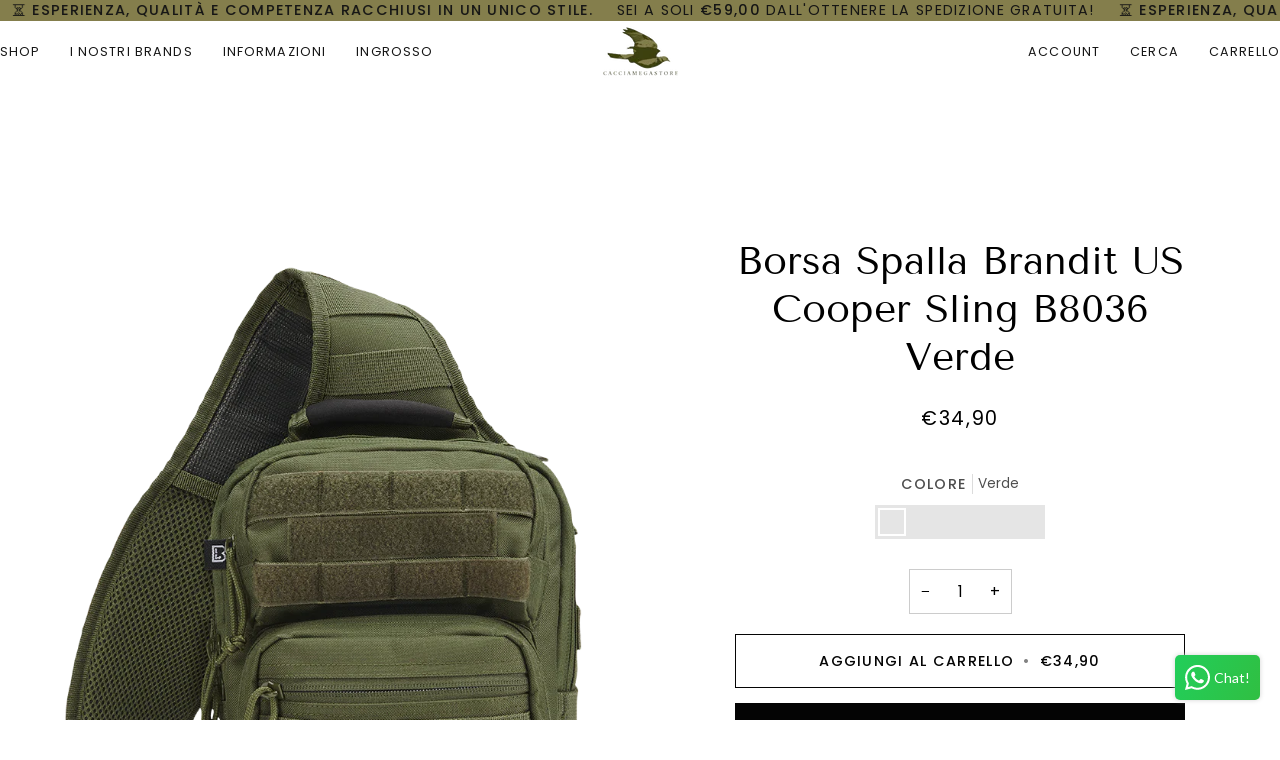

--- FILE ---
content_type: text/html; charset=utf-8
request_url: https://cacciamegastore.com/products/tracolla-brandit-us-cooper-sling-verde
body_size: 40724
content:
<!doctype html>




<html class="no-js" lang="it" ><head>
  <meta charset="utf-8">
  <meta http-equiv="X-UA-Compatible" content="IE=edge,chrome=1">
  <meta name="viewport" content="width=device-width,initial-scale=1,viewport-fit=cover">
  <meta name="theme-color" content="#ffffff"><link rel="canonical" href="https://cacciamegastore.com/products/tracolla-brandit-us-cooper-sling-verde"><!-- ======================= Pipeline Theme V7.5.0 ========================= -->

  <!-- Preloading ================================================================== -->

  <link rel="preconnect" href="https://fonts.shopify.com" crossorigin>
  <link rel="preload" href="//cacciamegastore.com/cdn/fonts/poppins/poppins_n4.0ba78fa5af9b0e1a374041b3ceaadf0a43b41362.woff2" as="font" type="font/woff2" crossorigin>
  <link rel="preload" href="//cacciamegastore.com/cdn/fonts/tenor_sans/tenorsans_n4.966071a72c28462a9256039d3e3dc5b0cf314f65.woff2" as="font" type="font/woff2" crossorigin>
  <link rel="preload" href="//cacciamegastore.com/cdn/fonts/poppins/poppins_n4.0ba78fa5af9b0e1a374041b3ceaadf0a43b41362.woff2" as="font" type="font/woff2" crossorigin>

  <!-- Title and description ================================================ --><link rel="shortcut icon" href="//cacciamegastore.com/cdn/shop/files/favicon_3332e3ff-b3ec-46df-8a5e-db73e4e8b5c5_32x32.png?v=1741124402" type="image/png">
  <title>
    

    Borsa Spalla Brandit US Cooper Sling B8036 Verde
&ndash; Caccia Megastore

  </title><meta name="description" content="Colori disponibili: Verde, Nero, Woodland, Darkcamo e Blizzardcamo.">
  <!-- /snippets/social-meta-tags.liquid --><meta property="og:site_name" content="Caccia Megastore">
<meta property="og:url" content="https://cacciamegastore.com/products/tracolla-brandit-us-cooper-sling-verde">
<meta property="og:title" content="Borsa Spalla Brandit US Cooper Sling B8036 Verde">
<meta property="og:type" content="product">
<meta property="og:description" content="Colori disponibili: Verde, Nero, Woodland, Darkcamo e Blizzardcamo."><meta property="og:price:amount" content="34,90">
  <meta property="og:price:currency" content="EUR">
      <meta property="og:image" content="http://cacciamegastore.com/cdn/shop/files/8036-verde.png?v=1712745051">
      <meta property="og:image:secure_url" content="https://cacciamegastore.com/cdn/shop/files/8036-verde.png?v=1712745051">
      <meta property="og:image:height" content="975">
      <meta property="og:image:width" content="838">
      <meta property="og:image" content="http://cacciamegastore.com/cdn/shop/files/8036-1_W_002verde.png?v=1712745048">
      <meta property="og:image:secure_url" content="https://cacciamegastore.com/cdn/shop/files/8036-1_W_002verde.png?v=1712745048">
      <meta property="og:image:height" content="975">
      <meta property="og:image:width" content="849">
      <meta property="og:image" content="http://cacciamegastore.com/cdn/shop/files/8036-nero.png?v=1734435427">
      <meta property="og:image:secure_url" content="https://cacciamegastore.com/cdn/shop/files/8036-nero.png?v=1734435427">
      <meta property="og:image:height" content="975">
      <meta property="og:image:width" content="838">
<meta property="twitter:image" content="http://cacciamegastore.com/cdn/shop/files/8036-verde_1200x1200.png?v=1712745051">

<meta name="twitter:site" content="@">
<meta name="twitter:card" content="summary_large_image">
<meta name="twitter:title" content="Borsa Spalla Brandit US Cooper Sling B8036 Verde">
<meta name="twitter:description" content="Colori disponibili: Verde, Nero, Woodland, Darkcamo e Blizzardcamo."><!-- CSS ================================================================== -->

  <link href="//cacciamegastore.com/cdn/shop/t/16/assets/font-settings.css?v=56977560215447519591759345521" rel="stylesheet" type="text/css" media="all" />

  <!-- /snippets/css-variables.liquid -->


<style data-shopify>

:root {
/* ================ Layout Variables ================ */






--LAYOUT-WIDTH: 1400px;
--LAYOUT-GUTTER: 20px;
--LAYOUT-GUTTER-OFFSET: -0px;
--NAV-GUTTER: 0px;
--LAYOUT-OUTER: 0px;

/* ================ Product video ================ */

--COLOR-VIDEO-BG: #f2f2f2;


/* ================ Color Variables ================ */

/* === Backgrounds ===*/
--COLOR-BG: #ffffff;
--COLOR-BG-ACCENT: #eeeeee;

/* === Text colors ===*/
--COLOR-TEXT-DARK: #000000;
--COLOR-TEXT: #040404;
--COLOR-TEXT-LIGHT: #4f4f4f;

/* === Bright color ===*/
--COLOR-PRIMARY: #040404;
--COLOR-PRIMARY-HOVER: #000000;
--COLOR-PRIMARY-FADE: rgba(4, 4, 4, 0.05);
--COLOR-PRIMARY-FADE-HOVER: rgba(4, 4, 4, 0.1);--COLOR-PRIMARY-OPPOSITE: #ffffff;

/* === Secondary/link Color ===*/
--COLOR-SECONDARY: #ffffff;
--COLOR-SECONDARY-HOVER: #d9d9d9;
--COLOR-SECONDARY-FADE: rgba(255, 255, 255, 0.05);
--COLOR-SECONDARY-FADE-HOVER: rgba(255, 255, 255, 0.1);--COLOR-SECONDARY-OPPOSITE: #0d0d0d;

/* === Shades of grey ===*/
--COLOR-A5:  rgba(4, 4, 4, 0.05);
--COLOR-A10: rgba(4, 4, 4, 0.1);
--COLOR-A20: rgba(4, 4, 4, 0.2);
--COLOR-A35: rgba(4, 4, 4, 0.35);
--COLOR-A50: rgba(4, 4, 4, 0.5);
--COLOR-A80: rgba(4, 4, 4, 0.8);
--COLOR-A90: rgba(4, 4, 4, 0.9);
--COLOR-A95: rgba(4, 4, 4, 0.95);


/* ================ Inverted Color Variables ================ */

--INVERSE-BG: #151515;
--INVERSE-BG-ACCENT: #000000;

/* === Text colors ===*/
--INVERSE-TEXT-DARK: #ffffff;
--INVERSE-TEXT: #e9e9e9;
--INVERSE-TEXT-LIGHT: #a9a9a9;

/* === Bright color ===*/
--INVERSE-PRIMARY: #28a77f;
--INVERSE-PRIMARY-HOVER: #0f7354;
--INVERSE-PRIMARY-FADE: rgba(40, 167, 127, 0.05);
--INVERSE-PRIMARY-FADE-HOVER: rgba(40, 167, 127, 0.1);--INVERSE-PRIMARY-OPPOSITE: #000000;


/* === Second Color ===*/
--INVERSE-SECONDARY: #78a395;
--INVERSE-SECONDARY-HOVER: #448a74;
--INVERSE-SECONDARY-FADE: rgba(120, 163, 149, 0.05);
--INVERSE-SECONDARY-FADE-HOVER: rgba(120, 163, 149, 0.1);--INVERSE-SECONDARY-OPPOSITE: #000000;


/* === Shades of grey ===*/
--INVERSE-A5:  rgba(233, 233, 233, 0.05);
--INVERSE-A10: rgba(233, 233, 233, 0.1);
--INVERSE-A20: rgba(233, 233, 233, 0.2);
--INVERSE-A35: rgba(233, 233, 233, 0.3);
--INVERSE-A80: rgba(233, 233, 233, 0.8);
--INVERSE-A90: rgba(233, 233, 233, 0.9);
--INVERSE-A95: rgba(233, 233, 233, 0.95);


/* ================ Bright Color Variables ================ */

--BRIGHT-BG: #ffffff;
--BRIGHT-BG-ACCENT: #18f4af;

/* === Text colors ===*/
--BRIGHT-TEXT-DARK: #71ddbb;
--BRIGHT-TEXT: #28a77f;
--BRIGHT-TEXT-LIGHT: #69c1a5;

/* === Bright color ===*/
--BRIGHT-PRIMARY: #18f4af;
--BRIGHT-PRIMARY-HOVER: #00c083;
--BRIGHT-PRIMARY-FADE: rgba(24, 244, 175, 0.05);
--BRIGHT-PRIMARY-FADE-HOVER: rgba(24, 244, 175, 0.1);--BRIGHT-PRIMARY-OPPOSITE: #000000;


/* === Second Color ===*/
--BRIGHT-SECONDARY: #18664e;
--BRIGHT-SECONDARY-HOVER: #062c20;
--BRIGHT-SECONDARY-FADE: rgba(24, 102, 78, 0.05);
--BRIGHT-SECONDARY-FADE-HOVER: rgba(24, 102, 78, 0.1);--BRIGHT-SECONDARY-OPPOSITE: #ffffff;


/* === Shades of grey ===*/
--BRIGHT-A5:  rgba(40, 167, 127, 0.05);
--BRIGHT-A10: rgba(40, 167, 127, 0.1);
--BRIGHT-A20: rgba(40, 167, 127, 0.2);
--BRIGHT-A35: rgba(40, 167, 127, 0.3);
--BRIGHT-A80: rgba(40, 167, 127, 0.8);
--BRIGHT-A90: rgba(40, 167, 127, 0.9);
--BRIGHT-A95: rgba(40, 167, 127, 0.95);


/* === Account Bar ===*/
--COLOR-ANNOUNCEMENT-BG: #847e4c;
--COLOR-ANNOUNCEMENT-TEXT: #151515;

/* === Nav and dropdown link background ===*/
--COLOR-NAV: #ffffff;
--COLOR-NAV-TEXT: #151515;
--COLOR-NAV-TEXT-DARK: #000000;
--COLOR-NAV-TEXT-LIGHT: #5b5b5b;
--COLOR-NAV-BORDER: #ffffff;
--COLOR-NAV-A10: rgba(21, 21, 21, 0.1);
--COLOR-NAV-A50: rgba(21, 21, 21, 0.5);
--COLOR-HIGHLIGHT-LINK: #ff0000;

/* === Site Footer ===*/
--COLOR-FOOTER-BG: #eeeeee;
--COLOR-FOOTER-TEXT: #000000;
--COLOR-FOOTER-A5: rgba(0, 0, 0, 0.05);
--COLOR-FOOTER-A15: rgba(0, 0, 0, 0.15);
--COLOR-FOOTER-A90: rgba(0, 0, 0, 0.9);

/* === Sub-Footer ===*/
--COLOR-SUB-FOOTER-BG: #eeeeee;
--COLOR-SUB-FOOTER-TEXT: #000000;
--COLOR-SUB-FOOTER-A5: rgba(0, 0, 0, 0.05);
--COLOR-SUB-FOOTER-A15: rgba(0, 0, 0, 0.15);
--COLOR-SUB-FOOTER-A90: rgba(0, 0, 0, 0.9);

/* === Products ===*/
--PRODUCT-GRID-ASPECT-RATIO: 160.0%;

/* === Product badges ===*/
--COLOR-BADGE: #ffffff;
--COLOR-BADGE-TEXT: #000000;
--COLOR-BADGE-TEXT-DARK: #000000;
--COLOR-BADGE-TEXT-HOVER: #262626;
--COLOR-BADGE-HAIRLINE: #f2f2f2;

/* === Product item slider ===*/--COLOR-PRODUCT-SLIDER: #ffffff;--COLOR-PRODUCT-SLIDER-OPPOSITE: rgba(13, 13, 13, 0.06);/* === disabled form colors ===*/
--COLOR-DISABLED-BG: #e6e6e6;
--COLOR-DISABLED-TEXT: #a7a7a7;

--INVERSE-DISABLED-BG: #2a2a2a;
--INVERSE-DISABLED-TEXT: #5f5f5f;


/* === Tailwind RGBA Palette ===*/
--RGB-CANVAS: 255 255 255;
--RGB-CONTENT: 4 4 4;
--RGB-PRIMARY: 4 4 4;
--RGB-SECONDARY: 255 255 255;

--RGB-DARK-CANVAS: 21 21 21;
--RGB-DARK-CONTENT: 233 233 233;
--RGB-DARK-PRIMARY: 40 167 127;
--RGB-DARK-SECONDARY: 120 163 149;

--RGB-BRIGHT-CANVAS: 255 255 255;
--RGB-BRIGHT-CONTENT: 40 167 127;
--RGB-BRIGHT-PRIMARY: 24 244 175;
--RGB-BRIGHT-SECONDARY: 24 102 78;

--RGB-PRIMARY-CONTRAST: 255 255 255;
--RGB-SECONDARY-CONTRAST: 13 13 13;

--RGB-DARK-PRIMARY-CONTRAST: 0 0 0;
--RGB-DARK-SECONDARY-CONTRAST: 0 0 0;

--RGB-BRIGHT-PRIMARY-CONTRAST: 0 0 0;
--RGB-BRIGHT-SECONDARY-CONTRAST: 255 255 255;


/* === Button Radius === */
--BUTTON-RADIUS: 0px;


/* === Icon Stroke Width === */
--ICON-STROKE-WIDTH: 2px;


/* ================ Typography ================ */

--FONT-STACK-BODY: Poppins, sans-serif;
--FONT-STYLE-BODY: normal;
--FONT-WEIGHT-BODY: 400;
--FONT-WEIGHT-BODY-BOLD: 500;
--FONT-ADJUST-BODY: 1.05;

  --FONT-BODY-TRANSFORM: none;
  --FONT-BODY-LETTER-SPACING: normal;


--FONT-STACK-HEADING: "Tenor Sans", sans-serif;
--FONT-STYLE-HEADING: normal;
--FONT-WEIGHT-HEADING: 400;
--FONT-WEIGHT-HEADING-BOLD: 700;
--FONT-ADJUST-HEADING: 1.0;

  --FONT-HEADING-TRANSFORM: none;
  --FONT-HEADING-LETTER-SPACING: normal;


--FONT-STACK-ACCENT: Poppins, sans-serif;
--FONT-STYLE-ACCENT: normal;
--FONT-WEIGHT-ACCENT: 400;
--FONT-WEIGHT-ACCENT-BOLD: 500;
--FONT-ADJUST-ACCENT: 1.1;

  --FONT-ACCENT-TRANSFORM: uppercase;
  --FONT-ACCENT-LETTER-SPACING: 0.09em;

--TYPE-STACK-NAV: Poppins, sans-serif;
--TYPE-STYLE-NAV: normal;
--TYPE-ADJUST-NAV: 1.1;
--TYPE-WEIGHT-NAV: 400;

  --FONT-NAV-TRANSFORM: uppercase;
  --FONT-NAV-LETTER-SPACING: 0.09em;

--TYPE-STACK-BUTTON: Poppins, sans-serif;
--TYPE-STYLE-BUTTON: normal;
--TYPE-ADJUST-BUTTON: 1.1;
--TYPE-WEIGHT-BUTTON: 500;

  --FONT-BUTTON-TRANSFORM: uppercase;
  --FONT-BUTTON-LETTER-SPACING: 0.09em;

--TYPE-STACK-KICKER: Poppins, sans-serif;
--TYPE-STYLE-KICKER: normal;
--TYPE-ADJUST-KICKER: 1.1;
--TYPE-WEIGHT-KICKER: 500;

  --FONT-KICKER-TRANSFORM: uppercase;
  --FONT-KICKER-LETTER-SPACING: 0.09em;



--ICO-SELECT: url('//cacciamegastore.com/cdn/shop/t/16/assets/ico-select.svg?v=178415587133416280161739463914');


/* ================ Photo correction ================ */
--PHOTO-CORRECTION: 100%;


  <!-- /snippets/css-variables-contrast.liquid -->



--COLOR-TEXT-DARK: #000000;
--COLOR-TEXT:#000000;
--COLOR-TEXT-LIGHT: #040404;

--INVERSE-TEXT-DARK: #ffffff;
--INVERSE-TEXT: #ffffff;
--INVERSE-TEXT-LIGHT: #e9e9e9;


}


/* ================ Typography ================ */
/* ================ type-scale.com ============ */

/* 1.16 base 13 */
:root {
 --font-1: 10px;
 --font-2: 11.3px;
 --font-3: 12px;
 --font-4: 13px;
 --font-5: 15.5px;
 --font-6: 17px;
 --font-7: 20px;
 --font-8: 23.5px;
 --font-9: 27px;
 --font-10:32px;
 --font-11:37px;
 --font-12:43px;
 --font-13:49px;
 --font-14:57px;
 --font-15:67px;
}

/* 1.175 base 13.5 */
@media only screen and (min-width: 480px) and (max-width: 1099px) {
  :root {
    --font-1: 10px;
    --font-2: 11.5px;
    --font-3: 12.5px;
    --font-4: 13.5px;
    --font-5: 16px;
    --font-6: 18px;
    --font-7: 21px;
    --font-8: 25px;
    --font-9: 29px;
    --font-10:34px;
    --font-11:40px;
    --font-12:47px;
    --font-13:56px;
    --font-14:65px;
   --font-15:77px;
  }
}
/* 1.22 base 14.5 */
@media only screen and (min-width: 1100px) {
  :root {
    --font-1: 10px;
    --font-2: 11.5px;
    --font-3: 13px;
    --font-4: 14.5px;
    --font-5: 17.5px;
    --font-6: 22px;
    --font-7: 26px;
    --font-8: 32px;
    --font-9: 39px;
    --font-10:48px;
    --font-11:58px;
    --font-12:71px;
    --font-13:87px;
    --font-14:106px;
    --font-15:129px;
 }
}


</style>


  <link href="//cacciamegastore.com/cdn/shop/t/16/assets/theme.css?v=129617174376904357751739463885" rel="stylesheet" type="text/css" media="all" />

  <script>
    document.documentElement.className = document.documentElement.className.replace('no-js', 'js');

    
      document.documentElement.classList.add('aos-initialized');let root = '/';
    if (root[root.length - 1] !== '/') {
      root = `${root}/`;
    }
    var theme = {
      routes: {
        root_url: root,
        cart: '/cart',
        cart_add_url: '/cart/add',
        product_recommendations_url: '/recommendations/products',
        account_addresses_url: '/account/addresses',
        predictive_search_url: '/search/suggest'
      },
      state: {
        cartOpen: null,
      },
      sizes: {
        small: 480,
        medium: 768,
        large: 1100,
        widescreen: 1400
      },
      assets: {
        photoswipe: '//cacciamegastore.com/cdn/shop/t/16/assets/photoswipe.js?v=169308975333299535361739463885',
        smoothscroll: '//cacciamegastore.com/cdn/shop/t/16/assets/smoothscroll.js?v=37906625415260927261739463885',
        swatches: '//cacciamegastore.com/cdn/shop/t/16/assets/swatches.json?v=154940297821828866241739463885',
        noImage: '//cacciamegastore.com/cdn/shopifycloud/storefront/assets/no-image-2048-a2addb12.gif',
        
        
        base: '//cacciamegastore.com/cdn/shop/t/16/assets/'
        
      },
      strings: {
        swatchesKey: "Colore",
        addToCart: "Aggiungi al carrello",
        estimateShipping: "Stima spedizione",
        noShippingAvailable: "Non effettuiamo spedizioni a questo luogo.",
        free: "Gratis",
        from: "Da",
        preOrder: "Preordina",
        soldOut: "Esaurito",
        sale: "In saldo",
        subscription: "Abbonamento",
        unavailable: "Non disponibile",
        unitPrice: "Prezzo unitario",
        unitPriceSeparator: "per",
        stockout: "Tutti i pezzi disponibili sono nel carrello",
        products: "Prodotti",
        pages: "Pagine",
        collections: "Collezioni",
        resultsFor: "Risultati per",
        noResultsFor: "Nessun risultato per",
        articles: "Articoli",
        successMessage: "Link copiato negli appunti",
      },
      settings: {
        badge_sale_type: "percentage",
        animate_hover: true,
        animate_scroll: true,
        show_locale_desktop: null,
        show_locale_mobile: null,
        show_currency_desktop: null,
        show_currency_mobile: null,
        currency_select_type: "country",
        currency_code_enable: false,
        cycle_images_hover_delay: 1.5
      },
      info: {
        name: 'pipeline'
      },
      version: '7.5.0',
      moneyFormat: "€{{amount_with_comma_separator}}",
      shopCurrency: "EUR",
      currencyCode: "EUR"
    }
    let windowInnerHeight = window.innerHeight;
    document.documentElement.style.setProperty('--full-screen', `${windowInnerHeight}px`);
    document.documentElement.style.setProperty('--three-quarters', `${windowInnerHeight * 0.75}px`);
    document.documentElement.style.setProperty('--two-thirds', `${windowInnerHeight * 0.66}px`);
    document.documentElement.style.setProperty('--one-half', `${windowInnerHeight * 0.5}px`);
    document.documentElement.style.setProperty('--one-third', `${windowInnerHeight * 0.33}px`);
    document.documentElement.style.setProperty('--one-fifth', `${windowInnerHeight * 0.2}px`);

    window.isRTL = document.documentElement.getAttribute('dir') === 'rtl';
  </script><!-- Theme Javascript ============================================================== -->
  <script src="//cacciamegastore.com/cdn/shop/t/16/assets/vendor.js?v=69555399850987115801739463885" defer="defer"></script>
  <script src="//cacciamegastore.com/cdn/shop/t/16/assets/theme.js?v=82190167804156713531739463885" defer="defer"></script>

  <script>
    (function () {
      function onPageShowEvents() {
        if ('requestIdleCallback' in window) {
          requestIdleCallback(initCartEvent, { timeout: 500 })
        } else {
          initCartEvent()
        }
        function initCartEvent(){
          window.fetch(window.theme.routes.cart + '.js')
          .then((response) => {
            if(!response.ok){
              throw {status: response.statusText};
            }
            return response.json();
          })
          .then((response) => {
            document.dispatchEvent(new CustomEvent('theme:cart:change', {
              detail: {
                cart: response,
              },
              bubbles: true,
            }));
            return response;
          })
          .catch((e) => {
            console.error(e);
          });
        }
      };
      window.onpageshow = onPageShowEvents;
    })();
  </script>

  <script type="text/javascript">
    if (window.MSInputMethodContext && document.documentMode) {
      var scripts = document.getElementsByTagName('script')[0];
      var polyfill = document.createElement("script");
      polyfill.defer = true;
      polyfill.src = "//cacciamegastore.com/cdn/shop/t/16/assets/ie11.js?v=144489047535103983231739463885";

      scripts.parentNode.insertBefore(polyfill, scripts);
    }
  </script>

  <!-- Shopify app scripts =========================================================== -->
  <script>window.performance && window.performance.mark && window.performance.mark('shopify.content_for_header.start');</script><meta name="facebook-domain-verification" content="y1rg90u3fdukkv17eziqm15lr5bnlf">
<meta name="facebook-domain-verification" content="b9tg7c6yxc3z697d0xlgswtk4vh60h">
<meta name="google-site-verification" content="2tQwulIZ8NPZNc6vo6wcZfI1jOIKUZxY8clzOjsoP8Y">
<meta name="google-site-verification" content="N7tz9fYL_Z0WnH1OOnHmQqbxvzEuZfykvhg9MAW2A3A">
<meta id="shopify-digital-wallet" name="shopify-digital-wallet" content="/27758067799/digital_wallets/dialog">
<meta name="shopify-checkout-api-token" content="6e9752120e9e3672d33cb68cfab047ee">
<meta id="in-context-paypal-metadata" data-shop-id="27758067799" data-venmo-supported="false" data-environment="production" data-locale="it_IT" data-paypal-v4="true" data-currency="EUR">
<link rel="alternate" hreflang="x-default" href="https://cacciamegastore.com/products/tracolla-brandit-us-cooper-sling-verde">
<link rel="alternate" hreflang="it" href="https://cacciamegastore.com/products/tracolla-brandit-us-cooper-sling-verde">
<link rel="alternate" hreflang="it-ES" href="https://cacciamegastore.com/it-es/products/tracolla-brandit-us-cooper-sling-verde">
<link rel="alternate" hreflang="it-DE" href="https://cacciamegastore.com/it-de/products/tracolla-brandit-us-cooper-sling-verde">
<link rel="alternate" hreflang="it-FR" href="https://cacciamegastore.com/it-fr/products/tracolla-brandit-us-cooper-sling-verde">
<link rel="alternate" type="application/json+oembed" href="https://cacciamegastore.com/products/tracolla-brandit-us-cooper-sling-verde.oembed">
<script async="async" src="/checkouts/internal/preloads.js?locale=it-IT"></script>
<script id="shopify-features" type="application/json">{"accessToken":"6e9752120e9e3672d33cb68cfab047ee","betas":["rich-media-storefront-analytics"],"domain":"cacciamegastore.com","predictiveSearch":true,"shopId":27758067799,"locale":"it"}</script>
<script>var Shopify = Shopify || {};
Shopify.shop = "caccia-megastore.myshopify.com";
Shopify.locale = "it";
Shopify.currency = {"active":"EUR","rate":"1.0"};
Shopify.country = "IT";
Shopify.theme = {"name":"Pipeline","id":178102206788,"schema_name":"Pipeline","schema_version":"7.5.0","theme_store_id":739,"role":"main"};
Shopify.theme.handle = "null";
Shopify.theme.style = {"id":null,"handle":null};
Shopify.cdnHost = "cacciamegastore.com/cdn";
Shopify.routes = Shopify.routes || {};
Shopify.routes.root = "/";</script>
<script type="module">!function(o){(o.Shopify=o.Shopify||{}).modules=!0}(window);</script>
<script>!function(o){function n(){var o=[];function n(){o.push(Array.prototype.slice.apply(arguments))}return n.q=o,n}var t=o.Shopify=o.Shopify||{};t.loadFeatures=n(),t.autoloadFeatures=n()}(window);</script>
<script id="shop-js-analytics" type="application/json">{"pageType":"product"}</script>
<script defer="defer" async type="module" src="//cacciamegastore.com/cdn/shopifycloud/shop-js/modules/v2/client.init-shop-cart-sync_dvfQaB1V.it.esm.js"></script>
<script defer="defer" async type="module" src="//cacciamegastore.com/cdn/shopifycloud/shop-js/modules/v2/chunk.common_BW-OJwDu.esm.js"></script>
<script defer="defer" async type="module" src="//cacciamegastore.com/cdn/shopifycloud/shop-js/modules/v2/chunk.modal_CX4jaIRf.esm.js"></script>
<script type="module">
  await import("//cacciamegastore.com/cdn/shopifycloud/shop-js/modules/v2/client.init-shop-cart-sync_dvfQaB1V.it.esm.js");
await import("//cacciamegastore.com/cdn/shopifycloud/shop-js/modules/v2/chunk.common_BW-OJwDu.esm.js");
await import("//cacciamegastore.com/cdn/shopifycloud/shop-js/modules/v2/chunk.modal_CX4jaIRf.esm.js");

  window.Shopify.SignInWithShop?.initShopCartSync?.({"fedCMEnabled":true,"windoidEnabled":true});

</script>
<script>(function() {
  var isLoaded = false;
  function asyncLoad() {
    if (isLoaded) return;
    isLoaded = true;
    var urls = ["https:\/\/cdn.shopify.com\/s\/files\/1\/0683\/1371\/0892\/files\/splmn-shopify-prod-August-31.min.js?v=1693985059\u0026shop=caccia-megastore.myshopify.com","https:\/\/loox.io\/widget\/Ek-5gyAzss\/loox.1640619993602.js?shop=caccia-megastore.myshopify.com"];
    for (var i = 0; i < urls.length; i++) {
      var s = document.createElement('script');
      s.type = 'text/javascript';
      s.async = true;
      s.src = urls[i];
      var x = document.getElementsByTagName('script')[0];
      x.parentNode.insertBefore(s, x);
    }
  };
  if(window.attachEvent) {
    window.attachEvent('onload', asyncLoad);
  } else {
    window.addEventListener('load', asyncLoad, false);
  }
})();</script>
<script id="__st">var __st={"a":27758067799,"offset":3600,"reqid":"7a8fdb93-05cf-489f-be9d-1edc7fcce6b7-1769066336","pageurl":"cacciamegastore.com\/products\/tracolla-brandit-us-cooper-sling-verde","u":"4e1dbd3ad810","p":"product","rtyp":"product","rid":8978803163460};</script>
<script>window.ShopifyPaypalV4VisibilityTracking = true;</script>
<script id="captcha-bootstrap">!function(){'use strict';const t='contact',e='account',n='new_comment',o=[[t,t],['blogs',n],['comments',n],[t,'customer']],c=[[e,'customer_login'],[e,'guest_login'],[e,'recover_customer_password'],[e,'create_customer']],r=t=>t.map((([t,e])=>`form[action*='/${t}']:not([data-nocaptcha='true']) input[name='form_type'][value='${e}']`)).join(','),a=t=>()=>t?[...document.querySelectorAll(t)].map((t=>t.form)):[];function s(){const t=[...o],e=r(t);return a(e)}const i='password',u='form_key',d=['recaptcha-v3-token','g-recaptcha-response','h-captcha-response',i],f=()=>{try{return window.sessionStorage}catch{return}},m='__shopify_v',_=t=>t.elements[u];function p(t,e,n=!1){try{const o=window.sessionStorage,c=JSON.parse(o.getItem(e)),{data:r}=function(t){const{data:e,action:n}=t;return t[m]||n?{data:e,action:n}:{data:t,action:n}}(c);for(const[e,n]of Object.entries(r))t.elements[e]&&(t.elements[e].value=n);n&&o.removeItem(e)}catch(o){console.error('form repopulation failed',{error:o})}}const l='form_type',E='cptcha';function T(t){t.dataset[E]=!0}const w=window,h=w.document,L='Shopify',v='ce_forms',y='captcha';let A=!1;((t,e)=>{const n=(g='f06e6c50-85a8-45c8-87d0-21a2b65856fe',I='https://cdn.shopify.com/shopifycloud/storefront-forms-hcaptcha/ce_storefront_forms_captcha_hcaptcha.v1.5.2.iife.js',D={infoText:'Protetto da hCaptcha',privacyText:'Privacy',termsText:'Termini'},(t,e,n)=>{const o=w[L][v],c=o.bindForm;if(c)return c(t,g,e,D).then(n);var r;o.q.push([[t,g,e,D],n]),r=I,A||(h.body.append(Object.assign(h.createElement('script'),{id:'captcha-provider',async:!0,src:r})),A=!0)});var g,I,D;w[L]=w[L]||{},w[L][v]=w[L][v]||{},w[L][v].q=[],w[L][y]=w[L][y]||{},w[L][y].protect=function(t,e){n(t,void 0,e),T(t)},Object.freeze(w[L][y]),function(t,e,n,w,h,L){const[v,y,A,g]=function(t,e,n){const i=e?o:[],u=t?c:[],d=[...i,...u],f=r(d),m=r(i),_=r(d.filter((([t,e])=>n.includes(e))));return[a(f),a(m),a(_),s()]}(w,h,L),I=t=>{const e=t.target;return e instanceof HTMLFormElement?e:e&&e.form},D=t=>v().includes(t);t.addEventListener('submit',(t=>{const e=I(t);if(!e)return;const n=D(e)&&!e.dataset.hcaptchaBound&&!e.dataset.recaptchaBound,o=_(e),c=g().includes(e)&&(!o||!o.value);(n||c)&&t.preventDefault(),c&&!n&&(function(t){try{if(!f())return;!function(t){const e=f();if(!e)return;const n=_(t);if(!n)return;const o=n.value;o&&e.removeItem(o)}(t);const e=Array.from(Array(32),(()=>Math.random().toString(36)[2])).join('');!function(t,e){_(t)||t.append(Object.assign(document.createElement('input'),{type:'hidden',name:u})),t.elements[u].value=e}(t,e),function(t,e){const n=f();if(!n)return;const o=[...t.querySelectorAll(`input[type='${i}']`)].map((({name:t})=>t)),c=[...d,...o],r={};for(const[a,s]of new FormData(t).entries())c.includes(a)||(r[a]=s);n.setItem(e,JSON.stringify({[m]:1,action:t.action,data:r}))}(t,e)}catch(e){console.error('failed to persist form',e)}}(e),e.submit())}));const S=(t,e)=>{t&&!t.dataset[E]&&(n(t,e.some((e=>e===t))),T(t))};for(const o of['focusin','change'])t.addEventListener(o,(t=>{const e=I(t);D(e)&&S(e,y())}));const B=e.get('form_key'),M=e.get(l),P=B&&M;t.addEventListener('DOMContentLoaded',(()=>{const t=y();if(P)for(const e of t)e.elements[l].value===M&&p(e,B);[...new Set([...A(),...v().filter((t=>'true'===t.dataset.shopifyCaptcha))])].forEach((e=>S(e,t)))}))}(h,new URLSearchParams(w.location.search),n,t,e,['guest_login'])})(!0,!0)}();</script>
<script integrity="sha256-4kQ18oKyAcykRKYeNunJcIwy7WH5gtpwJnB7kiuLZ1E=" data-source-attribution="shopify.loadfeatures" defer="defer" src="//cacciamegastore.com/cdn/shopifycloud/storefront/assets/storefront/load_feature-a0a9edcb.js" crossorigin="anonymous"></script>
<script data-source-attribution="shopify.dynamic_checkout.dynamic.init">var Shopify=Shopify||{};Shopify.PaymentButton=Shopify.PaymentButton||{isStorefrontPortableWallets:!0,init:function(){window.Shopify.PaymentButton.init=function(){};var t=document.createElement("script");t.src="https://cacciamegastore.com/cdn/shopifycloud/portable-wallets/latest/portable-wallets.it.js",t.type="module",document.head.appendChild(t)}};
</script>
<script data-source-attribution="shopify.dynamic_checkout.buyer_consent">
  function portableWalletsHideBuyerConsent(e){var t=document.getElementById("shopify-buyer-consent"),n=document.getElementById("shopify-subscription-policy-button");t&&n&&(t.classList.add("hidden"),t.setAttribute("aria-hidden","true"),n.removeEventListener("click",e))}function portableWalletsShowBuyerConsent(e){var t=document.getElementById("shopify-buyer-consent"),n=document.getElementById("shopify-subscription-policy-button");t&&n&&(t.classList.remove("hidden"),t.removeAttribute("aria-hidden"),n.addEventListener("click",e))}window.Shopify?.PaymentButton&&(window.Shopify.PaymentButton.hideBuyerConsent=portableWalletsHideBuyerConsent,window.Shopify.PaymentButton.showBuyerConsent=portableWalletsShowBuyerConsent);
</script>
<script>
  function portableWalletsCleanup(e){e&&e.src&&console.error("Failed to load portable wallets script "+e.src);var t=document.querySelectorAll("shopify-accelerated-checkout .shopify-payment-button__skeleton, shopify-accelerated-checkout-cart .wallet-cart-button__skeleton"),e=document.getElementById("shopify-buyer-consent");for(let e=0;e<t.length;e++)t[e].remove();e&&e.remove()}function portableWalletsNotLoadedAsModule(e){e instanceof ErrorEvent&&"string"==typeof e.message&&e.message.includes("import.meta")&&"string"==typeof e.filename&&e.filename.includes("portable-wallets")&&(window.removeEventListener("error",portableWalletsNotLoadedAsModule),window.Shopify.PaymentButton.failedToLoad=e,"loading"===document.readyState?document.addEventListener("DOMContentLoaded",window.Shopify.PaymentButton.init):window.Shopify.PaymentButton.init())}window.addEventListener("error",portableWalletsNotLoadedAsModule);
</script>

<script type="module" src="https://cacciamegastore.com/cdn/shopifycloud/portable-wallets/latest/portable-wallets.it.js" onError="portableWalletsCleanup(this)" crossorigin="anonymous"></script>
<script nomodule>
  document.addEventListener("DOMContentLoaded", portableWalletsCleanup);
</script>

<script id='scb4127' type='text/javascript' async='' src='https://cacciamegastore.com/cdn/shopifycloud/privacy-banner/storefront-banner.js'></script><link id="shopify-accelerated-checkout-styles" rel="stylesheet" media="screen" href="https://cacciamegastore.com/cdn/shopifycloud/portable-wallets/latest/accelerated-checkout-backwards-compat.css" crossorigin="anonymous">
<style id="shopify-accelerated-checkout-cart">
        #shopify-buyer-consent {
  margin-top: 1em;
  display: inline-block;
  width: 100%;
}

#shopify-buyer-consent.hidden {
  display: none;
}

#shopify-subscription-policy-button {
  background: none;
  border: none;
  padding: 0;
  text-decoration: underline;
  font-size: inherit;
  cursor: pointer;
}

#shopify-subscription-policy-button::before {
  box-shadow: none;
}

      </style>

<script>window.performance && window.performance.mark && window.performance.mark('shopify.content_for_header.end');</script>
<!-- BEGIN app block: shopify://apps/frequently-bought/blocks/app-embed-block/b1a8cbea-c844-4842-9529-7c62dbab1b1f --><script>
    window.codeblackbelt = window.codeblackbelt || {};
    window.codeblackbelt.shop = window.codeblackbelt.shop || 'caccia-megastore.myshopify.com';
    
        window.codeblackbelt.productId = 8978803163460;</script><script src="//cdn.codeblackbelt.com/widgets/frequently-bought-together/main.min.js?version=2026012208+0100" async></script>
 <!-- END app block --><script src="https://cdn.shopify.com/extensions/019b72eb-c043-7f9c-929c-f80ee4242e18/theme-app-ext-10/assets/superlemon-loader.js" type="text/javascript" defer="defer"></script>
<link href="https://cdn.shopify.com/extensions/019b72eb-c043-7f9c-929c-f80ee4242e18/theme-app-ext-10/assets/superlemon.css" rel="stylesheet" type="text/css" media="all">
<script src="https://cdn.shopify.com/extensions/019b8d54-2388-79d8-becc-d32a3afe2c7a/omnisend-50/assets/omnisend-in-shop.js" type="text/javascript" defer="defer"></script>
<link href="https://monorail-edge.shopifysvc.com" rel="dns-prefetch">
<script>(function(){if ("sendBeacon" in navigator && "performance" in window) {try {var session_token_from_headers = performance.getEntriesByType('navigation')[0].serverTiming.find(x => x.name == '_s').description;} catch {var session_token_from_headers = undefined;}var session_cookie_matches = document.cookie.match(/_shopify_s=([^;]*)/);var session_token_from_cookie = session_cookie_matches && session_cookie_matches.length === 2 ? session_cookie_matches[1] : "";var session_token = session_token_from_headers || session_token_from_cookie || "";function handle_abandonment_event(e) {var entries = performance.getEntries().filter(function(entry) {return /monorail-edge.shopifysvc.com/.test(entry.name);});if (!window.abandonment_tracked && entries.length === 0) {window.abandonment_tracked = true;var currentMs = Date.now();var navigation_start = performance.timing.navigationStart;var payload = {shop_id: 27758067799,url: window.location.href,navigation_start,duration: currentMs - navigation_start,session_token,page_type: "product"};window.navigator.sendBeacon("https://monorail-edge.shopifysvc.com/v1/produce", JSON.stringify({schema_id: "online_store_buyer_site_abandonment/1.1",payload: payload,metadata: {event_created_at_ms: currentMs,event_sent_at_ms: currentMs}}));}}window.addEventListener('pagehide', handle_abandonment_event);}}());</script>
<script id="web-pixels-manager-setup">(function e(e,d,r,n,o){if(void 0===o&&(o={}),!Boolean(null===(a=null===(i=window.Shopify)||void 0===i?void 0:i.analytics)||void 0===a?void 0:a.replayQueue)){var i,a;window.Shopify=window.Shopify||{};var t=window.Shopify;t.analytics=t.analytics||{};var s=t.analytics;s.replayQueue=[],s.publish=function(e,d,r){return s.replayQueue.push([e,d,r]),!0};try{self.performance.mark("wpm:start")}catch(e){}var l=function(){var e={modern:/Edge?\/(1{2}[4-9]|1[2-9]\d|[2-9]\d{2}|\d{4,})\.\d+(\.\d+|)|Firefox\/(1{2}[4-9]|1[2-9]\d|[2-9]\d{2}|\d{4,})\.\d+(\.\d+|)|Chrom(ium|e)\/(9{2}|\d{3,})\.\d+(\.\d+|)|(Maci|X1{2}).+ Version\/(15\.\d+|(1[6-9]|[2-9]\d|\d{3,})\.\d+)([,.]\d+|)( \(\w+\)|)( Mobile\/\w+|) Safari\/|Chrome.+OPR\/(9{2}|\d{3,})\.\d+\.\d+|(CPU[ +]OS|iPhone[ +]OS|CPU[ +]iPhone|CPU IPhone OS|CPU iPad OS)[ +]+(15[._]\d+|(1[6-9]|[2-9]\d|\d{3,})[._]\d+)([._]\d+|)|Android:?[ /-](13[3-9]|1[4-9]\d|[2-9]\d{2}|\d{4,})(\.\d+|)(\.\d+|)|Android.+Firefox\/(13[5-9]|1[4-9]\d|[2-9]\d{2}|\d{4,})\.\d+(\.\d+|)|Android.+Chrom(ium|e)\/(13[3-9]|1[4-9]\d|[2-9]\d{2}|\d{4,})\.\d+(\.\d+|)|SamsungBrowser\/([2-9]\d|\d{3,})\.\d+/,legacy:/Edge?\/(1[6-9]|[2-9]\d|\d{3,})\.\d+(\.\d+|)|Firefox\/(5[4-9]|[6-9]\d|\d{3,})\.\d+(\.\d+|)|Chrom(ium|e)\/(5[1-9]|[6-9]\d|\d{3,})\.\d+(\.\d+|)([\d.]+$|.*Safari\/(?![\d.]+ Edge\/[\d.]+$))|(Maci|X1{2}).+ Version\/(10\.\d+|(1[1-9]|[2-9]\d|\d{3,})\.\d+)([,.]\d+|)( \(\w+\)|)( Mobile\/\w+|) Safari\/|Chrome.+OPR\/(3[89]|[4-9]\d|\d{3,})\.\d+\.\d+|(CPU[ +]OS|iPhone[ +]OS|CPU[ +]iPhone|CPU IPhone OS|CPU iPad OS)[ +]+(10[._]\d+|(1[1-9]|[2-9]\d|\d{3,})[._]\d+)([._]\d+|)|Android:?[ /-](13[3-9]|1[4-9]\d|[2-9]\d{2}|\d{4,})(\.\d+|)(\.\d+|)|Mobile Safari.+OPR\/([89]\d|\d{3,})\.\d+\.\d+|Android.+Firefox\/(13[5-9]|1[4-9]\d|[2-9]\d{2}|\d{4,})\.\d+(\.\d+|)|Android.+Chrom(ium|e)\/(13[3-9]|1[4-9]\d|[2-9]\d{2}|\d{4,})\.\d+(\.\d+|)|Android.+(UC? ?Browser|UCWEB|U3)[ /]?(15\.([5-9]|\d{2,})|(1[6-9]|[2-9]\d|\d{3,})\.\d+)\.\d+|SamsungBrowser\/(5\.\d+|([6-9]|\d{2,})\.\d+)|Android.+MQ{2}Browser\/(14(\.(9|\d{2,})|)|(1[5-9]|[2-9]\d|\d{3,})(\.\d+|))(\.\d+|)|K[Aa][Ii]OS\/(3\.\d+|([4-9]|\d{2,})\.\d+)(\.\d+|)/},d=e.modern,r=e.legacy,n=navigator.userAgent;return n.match(d)?"modern":n.match(r)?"legacy":"unknown"}(),u="modern"===l?"modern":"legacy",c=(null!=n?n:{modern:"",legacy:""})[u],f=function(e){return[e.baseUrl,"/wpm","/b",e.hashVersion,"modern"===e.buildTarget?"m":"l",".js"].join("")}({baseUrl:d,hashVersion:r,buildTarget:u}),m=function(e){var d=e.version,r=e.bundleTarget,n=e.surface,o=e.pageUrl,i=e.monorailEndpoint;return{emit:function(e){var a=e.status,t=e.errorMsg,s=(new Date).getTime(),l=JSON.stringify({metadata:{event_sent_at_ms:s},events:[{schema_id:"web_pixels_manager_load/3.1",payload:{version:d,bundle_target:r,page_url:o,status:a,surface:n,error_msg:t},metadata:{event_created_at_ms:s}}]});if(!i)return console&&console.warn&&console.warn("[Web Pixels Manager] No Monorail endpoint provided, skipping logging."),!1;try{return self.navigator.sendBeacon.bind(self.navigator)(i,l)}catch(e){}var u=new XMLHttpRequest;try{return u.open("POST",i,!0),u.setRequestHeader("Content-Type","text/plain"),u.send(l),!0}catch(e){return console&&console.warn&&console.warn("[Web Pixels Manager] Got an unhandled error while logging to Monorail."),!1}}}}({version:r,bundleTarget:l,surface:e.surface,pageUrl:self.location.href,monorailEndpoint:e.monorailEndpoint});try{o.browserTarget=l,function(e){var d=e.src,r=e.async,n=void 0===r||r,o=e.onload,i=e.onerror,a=e.sri,t=e.scriptDataAttributes,s=void 0===t?{}:t,l=document.createElement("script"),u=document.querySelector("head"),c=document.querySelector("body");if(l.async=n,l.src=d,a&&(l.integrity=a,l.crossOrigin="anonymous"),s)for(var f in s)if(Object.prototype.hasOwnProperty.call(s,f))try{l.dataset[f]=s[f]}catch(e){}if(o&&l.addEventListener("load",o),i&&l.addEventListener("error",i),u)u.appendChild(l);else{if(!c)throw new Error("Did not find a head or body element to append the script");c.appendChild(l)}}({src:f,async:!0,onload:function(){if(!function(){var e,d;return Boolean(null===(d=null===(e=window.Shopify)||void 0===e?void 0:e.analytics)||void 0===d?void 0:d.initialized)}()){var d=window.webPixelsManager.init(e)||void 0;if(d){var r=window.Shopify.analytics;r.replayQueue.forEach((function(e){var r=e[0],n=e[1],o=e[2];d.publishCustomEvent(r,n,o)})),r.replayQueue=[],r.publish=d.publishCustomEvent,r.visitor=d.visitor,r.initialized=!0}}},onerror:function(){return m.emit({status:"failed",errorMsg:"".concat(f," has failed to load")})},sri:function(e){var d=/^sha384-[A-Za-z0-9+/=]+$/;return"string"==typeof e&&d.test(e)}(c)?c:"",scriptDataAttributes:o}),m.emit({status:"loading"})}catch(e){m.emit({status:"failed",errorMsg:(null==e?void 0:e.message)||"Unknown error"})}}})({shopId: 27758067799,storefrontBaseUrl: "https://cacciamegastore.com",extensionsBaseUrl: "https://extensions.shopifycdn.com/cdn/shopifycloud/web-pixels-manager",monorailEndpoint: "https://monorail-edge.shopifysvc.com/unstable/produce_batch",surface: "storefront-renderer",enabledBetaFlags: ["2dca8a86"],webPixelsConfigList: [{"id":"1831469380","configuration":"{\"pixelCode\":\"CV9BU9RC77UF7Q57AJT0\"}","eventPayloadVersion":"v1","runtimeContext":"STRICT","scriptVersion":"22e92c2ad45662f435e4801458fb78cc","type":"APP","apiClientId":4383523,"privacyPurposes":["ANALYTICS","MARKETING","SALE_OF_DATA"],"dataSharingAdjustments":{"protectedCustomerApprovalScopes":["read_customer_address","read_customer_email","read_customer_name","read_customer_personal_data","read_customer_phone"]}},{"id":"910328132","configuration":"{\"config\":\"{\\\"pixel_id\\\":\\\"AW-600908054\\\",\\\"target_country\\\":\\\"IT\\\",\\\"gtag_events\\\":[{\\\"type\\\":\\\"search\\\",\\\"action_label\\\":\\\"AW-600908054\\\/J7GaCPiT3b8CEJbCxJ4C\\\"},{\\\"type\\\":\\\"begin_checkout\\\",\\\"action_label\\\":\\\"AW-600908054\\\/qLNMCPWT3b8CEJbCxJ4C\\\"},{\\\"type\\\":\\\"view_item\\\",\\\"action_label\\\":[\\\"AW-600908054\\\/xtI_CNGT3b8CEJbCxJ4C\\\",\\\"MC-DFSZZMNJ9E\\\"]},{\\\"type\\\":\\\"purchase\\\",\\\"action_label\\\":[\\\"AW-600908054\\\/W7EbCM6T3b8CEJbCxJ4C\\\",\\\"MC-DFSZZMNJ9E\\\"]},{\\\"type\\\":\\\"page_view\\\",\\\"action_label\\\":[\\\"AW-600908054\\\/Jtl0CMuT3b8CEJbCxJ4C\\\",\\\"MC-DFSZZMNJ9E\\\"]},{\\\"type\\\":\\\"add_payment_info\\\",\\\"action_label\\\":\\\"AW-600908054\\\/iQVoCPuT3b8CEJbCxJ4C\\\"},{\\\"type\\\":\\\"add_to_cart\\\",\\\"action_label\\\":\\\"AW-600908054\\\/xVNDCPKT3b8CEJbCxJ4C\\\"}],\\\"enable_monitoring_mode\\\":false}\"}","eventPayloadVersion":"v1","runtimeContext":"OPEN","scriptVersion":"b2a88bafab3e21179ed38636efcd8a93","type":"APP","apiClientId":1780363,"privacyPurposes":[],"dataSharingAdjustments":{"protectedCustomerApprovalScopes":["read_customer_address","read_customer_email","read_customer_name","read_customer_personal_data","read_customer_phone"]}},{"id":"556433732","configuration":"{\"apiURL\":\"https:\/\/api.omnisend.com\",\"appURL\":\"https:\/\/app.omnisend.com\",\"brandID\":\"61ea72fe86a6d90f968a3bd7\",\"trackingURL\":\"https:\/\/wt.omnisendlink.com\"}","eventPayloadVersion":"v1","runtimeContext":"STRICT","scriptVersion":"aa9feb15e63a302383aa48b053211bbb","type":"APP","apiClientId":186001,"privacyPurposes":["ANALYTICS","MARKETING","SALE_OF_DATA"],"dataSharingAdjustments":{"protectedCustomerApprovalScopes":["read_customer_address","read_customer_email","read_customer_name","read_customer_personal_data","read_customer_phone"]}},{"id":"252543300","configuration":"{\"pixel_id\":\"2691533707794165\",\"pixel_type\":\"facebook_pixel\",\"metaapp_system_user_token\":\"-\"}","eventPayloadVersion":"v1","runtimeContext":"OPEN","scriptVersion":"ca16bc87fe92b6042fbaa3acc2fbdaa6","type":"APP","apiClientId":2329312,"privacyPurposes":["ANALYTICS","MARKETING","SALE_OF_DATA"],"dataSharingAdjustments":{"protectedCustomerApprovalScopes":["read_customer_address","read_customer_email","read_customer_name","read_customer_personal_data","read_customer_phone"]}},{"id":"shopify-app-pixel","configuration":"{}","eventPayloadVersion":"v1","runtimeContext":"STRICT","scriptVersion":"0450","apiClientId":"shopify-pixel","type":"APP","privacyPurposes":["ANALYTICS","MARKETING"]},{"id":"shopify-custom-pixel","eventPayloadVersion":"v1","runtimeContext":"LAX","scriptVersion":"0450","apiClientId":"shopify-pixel","type":"CUSTOM","privacyPurposes":["ANALYTICS","MARKETING"]}],isMerchantRequest: false,initData: {"shop":{"name":"Caccia Megastore","paymentSettings":{"currencyCode":"EUR"},"myshopifyDomain":"caccia-megastore.myshopify.com","countryCode":"IT","storefrontUrl":"https:\/\/cacciamegastore.com"},"customer":null,"cart":null,"checkout":null,"productVariants":[{"price":{"amount":34.9,"currencyCode":"EUR"},"product":{"title":"Borsa Spalla Brandit US Cooper Sling B8036 Verde","vendor":"Brandit","id":"8978803163460","untranslatedTitle":"Borsa Spalla Brandit US Cooper Sling B8036 Verde","url":"\/products\/tracolla-brandit-us-cooper-sling-verde","type":"Zaini \u0026 Borse"},"id":"48273150869828","image":{"src":"\/\/cacciamegastore.com\/cdn\/shop\/files\/8036-verde.png?v=1712745051"},"sku":"","title":"Verde","untranslatedTitle":"Verde"},{"price":{"amount":34.9,"currencyCode":"EUR"},"product":{"title":"Borsa Spalla Brandit US Cooper Sling B8036 Verde","vendor":"Brandit","id":"8978803163460","untranslatedTitle":"Borsa Spalla Brandit US Cooper Sling B8036 Verde","url":"\/products\/tracolla-brandit-us-cooper-sling-verde","type":"Zaini \u0026 Borse"},"id":"48273150902596","image":{"src":"\/\/cacciamegastore.com\/cdn\/shop\/files\/8036-nero.png?v=1734435427"},"sku":"","title":"Nero","untranslatedTitle":"Nero"},{"price":{"amount":34.9,"currencyCode":"EUR"},"product":{"title":"Borsa Spalla Brandit US Cooper Sling B8036 Verde","vendor":"Brandit","id":"8978803163460","untranslatedTitle":"Borsa Spalla Brandit US Cooper Sling B8036 Verde","url":"\/products\/tracolla-brandit-us-cooper-sling-verde","type":"Zaini \u0026 Borse"},"id":"48273150935364","image":{"src":"\/\/cacciamegastore.com\/cdn\/shop\/files\/8036-woodland.png?v=1734435427"},"sku":"","title":"Woodland","untranslatedTitle":"Woodland"},{"price":{"amount":34.9,"currencyCode":"EUR"},"product":{"title":"Borsa Spalla Brandit US Cooper Sling B8036 Verde","vendor":"Brandit","id":"8978803163460","untranslatedTitle":"Borsa Spalla Brandit US Cooper Sling B8036 Verde","url":"\/products\/tracolla-brandit-us-cooper-sling-verde","type":"Zaini \u0026 Borse"},"id":"48273150968132","image":{"src":"\/\/cacciamegastore.com\/cdn\/shop\/files\/8036-4_W_darkcamo.png?v=1734435427"},"sku":"","title":"Darkcamo","untranslatedTitle":"Darkcamo"},{"price":{"amount":34.9,"currencyCode":"EUR"},"product":{"title":"Borsa Spalla Brandit US Cooper Sling B8036 Verde","vendor":"Brandit","id":"8978803163460","untranslatedTitle":"Borsa Spalla Brandit US Cooper Sling B8036 Verde","url":"\/products\/tracolla-brandit-us-cooper-sling-verde","type":"Zaini \u0026 Borse"},"id":"48273151000900","image":{"src":"\/\/cacciamegastore.com\/cdn\/shop\/files\/8036-280blizardcamo.png?v=1734435422"},"sku":"","title":"Blizzardcamo","untranslatedTitle":"Blizzardcamo"}],"purchasingCompany":null},},"https://cacciamegastore.com/cdn","fcfee988w5aeb613cpc8e4bc33m6693e112",{"modern":"","legacy":""},{"shopId":"27758067799","storefrontBaseUrl":"https:\/\/cacciamegastore.com","extensionBaseUrl":"https:\/\/extensions.shopifycdn.com\/cdn\/shopifycloud\/web-pixels-manager","surface":"storefront-renderer","enabledBetaFlags":"[\"2dca8a86\"]","isMerchantRequest":"false","hashVersion":"fcfee988w5aeb613cpc8e4bc33m6693e112","publish":"custom","events":"[[\"page_viewed\",{}],[\"product_viewed\",{\"productVariant\":{\"price\":{\"amount\":34.9,\"currencyCode\":\"EUR\"},\"product\":{\"title\":\"Borsa Spalla Brandit US Cooper Sling B8036 Verde\",\"vendor\":\"Brandit\",\"id\":\"8978803163460\",\"untranslatedTitle\":\"Borsa Spalla Brandit US Cooper Sling B8036 Verde\",\"url\":\"\/products\/tracolla-brandit-us-cooper-sling-verde\",\"type\":\"Zaini \u0026 Borse\"},\"id\":\"48273150869828\",\"image\":{\"src\":\"\/\/cacciamegastore.com\/cdn\/shop\/files\/8036-verde.png?v=1712745051\"},\"sku\":\"\",\"title\":\"Verde\",\"untranslatedTitle\":\"Verde\"}}]]"});</script><script>
  window.ShopifyAnalytics = window.ShopifyAnalytics || {};
  window.ShopifyAnalytics.meta = window.ShopifyAnalytics.meta || {};
  window.ShopifyAnalytics.meta.currency = 'EUR';
  var meta = {"product":{"id":8978803163460,"gid":"gid:\/\/shopify\/Product\/8978803163460","vendor":"Brandit","type":"Zaini \u0026 Borse","handle":"tracolla-brandit-us-cooper-sling-verde","variants":[{"id":48273150869828,"price":3490,"name":"Borsa Spalla Brandit US Cooper Sling B8036 Verde - Verde","public_title":"Verde","sku":""},{"id":48273150902596,"price":3490,"name":"Borsa Spalla Brandit US Cooper Sling B8036 Verde - Nero","public_title":"Nero","sku":""},{"id":48273150935364,"price":3490,"name":"Borsa Spalla Brandit US Cooper Sling B8036 Verde - Woodland","public_title":"Woodland","sku":""},{"id":48273150968132,"price":3490,"name":"Borsa Spalla Brandit US Cooper Sling B8036 Verde - Darkcamo","public_title":"Darkcamo","sku":""},{"id":48273151000900,"price":3490,"name":"Borsa Spalla Brandit US Cooper Sling B8036 Verde - Blizzardcamo","public_title":"Blizzardcamo","sku":""}],"remote":false},"page":{"pageType":"product","resourceType":"product","resourceId":8978803163460,"requestId":"7a8fdb93-05cf-489f-be9d-1edc7fcce6b7-1769066336"}};
  for (var attr in meta) {
    window.ShopifyAnalytics.meta[attr] = meta[attr];
  }
</script>
<script class="analytics">
  (function () {
    var customDocumentWrite = function(content) {
      var jquery = null;

      if (window.jQuery) {
        jquery = window.jQuery;
      } else if (window.Checkout && window.Checkout.$) {
        jquery = window.Checkout.$;
      }

      if (jquery) {
        jquery('body').append(content);
      }
    };

    var hasLoggedConversion = function(token) {
      if (token) {
        return document.cookie.indexOf('loggedConversion=' + token) !== -1;
      }
      return false;
    }

    var setCookieIfConversion = function(token) {
      if (token) {
        var twoMonthsFromNow = new Date(Date.now());
        twoMonthsFromNow.setMonth(twoMonthsFromNow.getMonth() + 2);

        document.cookie = 'loggedConversion=' + token + '; expires=' + twoMonthsFromNow;
      }
    }

    var trekkie = window.ShopifyAnalytics.lib = window.trekkie = window.trekkie || [];
    if (trekkie.integrations) {
      return;
    }
    trekkie.methods = [
      'identify',
      'page',
      'ready',
      'track',
      'trackForm',
      'trackLink'
    ];
    trekkie.factory = function(method) {
      return function() {
        var args = Array.prototype.slice.call(arguments);
        args.unshift(method);
        trekkie.push(args);
        return trekkie;
      };
    };
    for (var i = 0; i < trekkie.methods.length; i++) {
      var key = trekkie.methods[i];
      trekkie[key] = trekkie.factory(key);
    }
    trekkie.load = function(config) {
      trekkie.config = config || {};
      trekkie.config.initialDocumentCookie = document.cookie;
      var first = document.getElementsByTagName('script')[0];
      var script = document.createElement('script');
      script.type = 'text/javascript';
      script.onerror = function(e) {
        var scriptFallback = document.createElement('script');
        scriptFallback.type = 'text/javascript';
        scriptFallback.onerror = function(error) {
                var Monorail = {
      produce: function produce(monorailDomain, schemaId, payload) {
        var currentMs = new Date().getTime();
        var event = {
          schema_id: schemaId,
          payload: payload,
          metadata: {
            event_created_at_ms: currentMs,
            event_sent_at_ms: currentMs
          }
        };
        return Monorail.sendRequest("https://" + monorailDomain + "/v1/produce", JSON.stringify(event));
      },
      sendRequest: function sendRequest(endpointUrl, payload) {
        // Try the sendBeacon API
        if (window && window.navigator && typeof window.navigator.sendBeacon === 'function' && typeof window.Blob === 'function' && !Monorail.isIos12()) {
          var blobData = new window.Blob([payload], {
            type: 'text/plain'
          });

          if (window.navigator.sendBeacon(endpointUrl, blobData)) {
            return true;
          } // sendBeacon was not successful

        } // XHR beacon

        var xhr = new XMLHttpRequest();

        try {
          xhr.open('POST', endpointUrl);
          xhr.setRequestHeader('Content-Type', 'text/plain');
          xhr.send(payload);
        } catch (e) {
          console.log(e);
        }

        return false;
      },
      isIos12: function isIos12() {
        return window.navigator.userAgent.lastIndexOf('iPhone; CPU iPhone OS 12_') !== -1 || window.navigator.userAgent.lastIndexOf('iPad; CPU OS 12_') !== -1;
      }
    };
    Monorail.produce('monorail-edge.shopifysvc.com',
      'trekkie_storefront_load_errors/1.1',
      {shop_id: 27758067799,
      theme_id: 178102206788,
      app_name: "storefront",
      context_url: window.location.href,
      source_url: "//cacciamegastore.com/cdn/s/trekkie.storefront.1bbfab421998800ff09850b62e84b8915387986d.min.js"});

        };
        scriptFallback.async = true;
        scriptFallback.src = '//cacciamegastore.com/cdn/s/trekkie.storefront.1bbfab421998800ff09850b62e84b8915387986d.min.js';
        first.parentNode.insertBefore(scriptFallback, first);
      };
      script.async = true;
      script.src = '//cacciamegastore.com/cdn/s/trekkie.storefront.1bbfab421998800ff09850b62e84b8915387986d.min.js';
      first.parentNode.insertBefore(script, first);
    };
    trekkie.load(
      {"Trekkie":{"appName":"storefront","development":false,"defaultAttributes":{"shopId":27758067799,"isMerchantRequest":null,"themeId":178102206788,"themeCityHash":"3905476922352178685","contentLanguage":"it","currency":"EUR","eventMetadataId":"8d1d2897-448f-4c54-b94f-642469314ece"},"isServerSideCookieWritingEnabled":true,"monorailRegion":"shop_domain","enabledBetaFlags":["65f19447"]},"Session Attribution":{},"S2S":{"facebookCapiEnabled":true,"source":"trekkie-storefront-renderer","apiClientId":580111}}
    );

    var loaded = false;
    trekkie.ready(function() {
      if (loaded) return;
      loaded = true;

      window.ShopifyAnalytics.lib = window.trekkie;

      var originalDocumentWrite = document.write;
      document.write = customDocumentWrite;
      try { window.ShopifyAnalytics.merchantGoogleAnalytics.call(this); } catch(error) {};
      document.write = originalDocumentWrite;

      window.ShopifyAnalytics.lib.page(null,{"pageType":"product","resourceType":"product","resourceId":8978803163460,"requestId":"7a8fdb93-05cf-489f-be9d-1edc7fcce6b7-1769066336","shopifyEmitted":true});

      var match = window.location.pathname.match(/checkouts\/(.+)\/(thank_you|post_purchase)/)
      var token = match? match[1]: undefined;
      if (!hasLoggedConversion(token)) {
        setCookieIfConversion(token);
        window.ShopifyAnalytics.lib.track("Viewed Product",{"currency":"EUR","variantId":48273150869828,"productId":8978803163460,"productGid":"gid:\/\/shopify\/Product\/8978803163460","name":"Borsa Spalla Brandit US Cooper Sling B8036 Verde - Verde","price":"34.90","sku":"","brand":"Brandit","variant":"Verde","category":"Zaini \u0026 Borse","nonInteraction":true,"remote":false},undefined,undefined,{"shopifyEmitted":true});
      window.ShopifyAnalytics.lib.track("monorail:\/\/trekkie_storefront_viewed_product\/1.1",{"currency":"EUR","variantId":48273150869828,"productId":8978803163460,"productGid":"gid:\/\/shopify\/Product\/8978803163460","name":"Borsa Spalla Brandit US Cooper Sling B8036 Verde - Verde","price":"34.90","sku":"","brand":"Brandit","variant":"Verde","category":"Zaini \u0026 Borse","nonInteraction":true,"remote":false,"referer":"https:\/\/cacciamegastore.com\/products\/tracolla-brandit-us-cooper-sling-verde"});
      }
    });


        var eventsListenerScript = document.createElement('script');
        eventsListenerScript.async = true;
        eventsListenerScript.src = "//cacciamegastore.com/cdn/shopifycloud/storefront/assets/shop_events_listener-3da45d37.js";
        document.getElementsByTagName('head')[0].appendChild(eventsListenerScript);

})();</script>
<script
  defer
  src="https://cacciamegastore.com/cdn/shopifycloud/perf-kit/shopify-perf-kit-3.0.4.min.js"
  data-application="storefront-renderer"
  data-shop-id="27758067799"
  data-render-region="gcp-us-east1"
  data-page-type="product"
  data-theme-instance-id="178102206788"
  data-theme-name="Pipeline"
  data-theme-version="7.5.0"
  data-monorail-region="shop_domain"
  data-resource-timing-sampling-rate="10"
  data-shs="true"
  data-shs-beacon="true"
  data-shs-export-with-fetch="true"
  data-shs-logs-sample-rate="1"
  data-shs-beacon-endpoint="https://cacciamegastore.com/api/collect"
></script>
</head>


<body id="borsa-spalla-brandit-us-cooper-sling-b8036-verde" class="template-product ">

  <a class="in-page-link visually-hidden skip-link" href="#MainContent">Salta al contenuto</a>

  <!-- BEGIN sections: group-header -->
<div id="shopify-section-sections--24537956417860__announcement" class="shopify-section shopify-section-group-group-header"><!-- /sections/announcement.liquid --><div
    class="announcement bg-[--bg] text-[--text] relative z-[5500] overflow-hidden"
    style="
      --PT: 0px;
      --PB: 0px;
      --bg: var(--COLOR-ANNOUNCEMENT-BG);
      --text: var(--COLOR-ANNOUNCEMENT-TEXT);
      --underline: calc(var(--font-3) * var(--FONT-ADJUST-ACCENT));"
    data-announcement-bar
    data-section-id="sections--24537956417860__announcement"
    data-section-type="announcement"
    x-data="announcement()"
  ><div style="--items-spacing: 12px">
        <div class="flex justify-between items-center text-center w-full">
          <div
            class="w-full px-[--outer] text-[0] overflow-hidden"
            data-ticker-frame
            x-data="announcementTicker({ stopClone: true })">
            <div
              class="inline-flex items-center transition-opacity duration-500 ease-linear ticker--unloaded"
              data-ticker-scale
            >
              <div
                class="rte--lock-font rte--lock-size flex flex-row items-center w-max accent-size-3"
                data-ticker-text
              >
                <div 
      x-ref="announce_shipping"
      
      class="section-padding items-center flex px-[--items-spacing]"
      
 data-cart-message-container><!-- /snippets/cart-shipping-message.liquid -->







  
  

  

  
  
  

  

  <p class="cart__message  accent-size-3" data-cart-message="true" data-limit="59">
    
    

    
      <span class="cart__message-success">Congratulazioni! Il tuo ordine è idoneo alla spedizione gratuita</span>
    

    <span class="cart__message-default">
      Sei a soli 
    <span data-left-to-spend class="strong">
      
        €59
      
    </span>
   dall'ottenere la spedizione gratuita!
    </span>
  </p>


</div><div 
      x-ref="text_B8x67j"
      
      class="section-padding items-center flex px-[--items-spacing]"
      
><p>⏳<strong> Esperienza, Qualità e Competenza racchiusi in un unico stile.</strong></p>
</div>
              </div>
            </div>
          </div>
        </div>
      </div></div>
</div><div id="shopify-section-sections--24537956417860__header" class="shopify-section shopify-section-group-group-header"><!-- /sections/header.liquid --><style data-shopify>
  :root {
    --COLOR-NAV-TEXT-TRANSPARENT: #000000;
    --COLOR-HEADER-TRANSPARENT-GRADIENT: rgba(255, 255, 255, 0.2);
    --LOGO-PADDING: 5px;
    --menu-backfill-height: auto;
  }
</style>



















<div class="header__wrapper"
  data-header-wrapper
  style="--bar-opacity: 0; --bar-width: 0; --bar-left: 0;"
  data-header-transparent="false"
  data-underline-current="true"
  data-header-sticky="directional"
  data-header-style="logo_center"
  data-section-id="sections--24537956417860__header"
  data-section-type="header">
  <header class="theme__header" data-header-height>
    

    <div class="header__inner" 
  
data-header-cart-full="false"
>
      <div class="wrapper">
        <div class="header__mobile">
          
    <div class="header__mobile__left">
      <button class="header__mobile__button"
        data-drawer-toggle="hamburger"
        aria-label="Apri menu"
        aria-haspopup="true"
        aria-expanded="false"
        aria-controls="header-menu">
        <svg xmlns="http://www.w3.org/2000/svg" aria-hidden="true" class="icon-theme icon-theme-stroke icon-set-mod-hamburger" viewBox="0 0 24 24"><g fill="none" fill-rule="evenodd" stroke-linecap="square" stroke-width="2"><path d="M16 6H3M23 12H3M11 18H3"/></g></svg>
      </button>
    </div>
    
<div class="header__logo header__logo--image">
    <a class="header__logo__link"
      href="/"
      style="--LOGO-WIDTH: 75px"
    >
      




        

        <img src="//cacciamegastore.com/cdn/shop/files/Progetto_senza_titolo_1_e1ddd5f6-5acf-4399-99be-c0694e76aa7a.png?v=1733399651&amp;width=75" alt="Caccia Megastore" width="75" height="52" loading="eager" class="logo__img logo__img--color" srcset="
          //cacciamegastore.com/cdn/shop/files/Progetto_senza_titolo_1_e1ddd5f6-5acf-4399-99be-c0694e76aa7a.png?v=1733399651&amp;width=150 2x,
          //cacciamegastore.com/cdn/shop/files/Progetto_senza_titolo_1_e1ddd5f6-5acf-4399-99be-c0694e76aa7a.png?v=1733399651&amp;width=225 3x,
          //cacciamegastore.com/cdn/shop/files/Progetto_senza_titolo_1_e1ddd5f6-5acf-4399-99be-c0694e76aa7a.png?v=1733399651&amp;width=75
        ">
      
      
    </a>
  </div>

    <div class="header__mobile__right">
      <a class="header__mobile__button"
       data-drawer-toggle="drawer-cart"
        href="/cart">
        <svg xmlns="http://www.w3.org/2000/svg" aria-hidden="true" class="icon-theme icon-theme-stroke icon-set-mod-cart" viewBox="0 0 24 24"><path d="M1 3h3.5L8 17h13.5V8H9"/><circle cx="8" cy="21" r="1.25"/><circle cx="20" cy="21" r="1.25"/><path class="icon-cart-full" d="M10 11h9v3h-9z"/></svg>
        <span class="visually-hidden">Carrello</span>
        
  <span class="header__cart__status">
    <span data-header-cart-price="0">
      €0,00
    </span>
    <span data-header-cart-count="0">
      (0)
    </span>
    <span 
  
data-header-cart-full="false"
></span>
  </span>

      </a>
    </div>

        </div>

        <div data-header-desktop class="header__desktop header__desktop--logo_center"><div  data-takes-space class="header__desktop__bar__l">
  <nav class="header__menu">
    <div class="header__menu__inner" data-text-items-wrapper>
      
        <!-- /snippets/nav-item.liquid -->

<div class="menu__item  grandparent kids-5 blocks-2"
  data-main-menu-text-item
  
    role="button"
    aria-haspopup="true"
    aria-expanded="false"
    data-hover-disclosure-toggle="dropdown-fb216a7185628fe53eb8e3ba71bc0afa"
    aria-controls="dropdown-fb216a7185628fe53eb8e3ba71bc0afa"
  >
  <a href="/collections/all" data-top-link class="navlink navlink--toplevel">
    <span class="navtext">SHOP</span>
  </a>
  
    <div class="header__dropdown"
      data-hover-disclosure
      id="dropdown-fb216a7185628fe53eb8e3ba71bc0afa">
      <div class="header__dropdown__wrapper">
        <div class="header__dropdown__inner">
              
                <div class="dropdown__family dropdown__family--grandchild">
                  <a href="/collections/abbigliamento-caccia-trekking-lavoro-security-outdoor-trekking-montagna-giacche-da-caccia-pantaloni-da-caccia" data-stagger-first class="navlink navlink--child">
                    <span class="navtext">ABBIGLIAMENTO</span>
                  </a>
                  
                    
                    <a href="/collections/abbigliamento-da-caccia" data-stagger-second class="navlink navlink--grandchild">
                      <span class="navtext">Caccia &amp; Trekking</span>
                    </a>
                  
                    
                    <a href="/collections/abbigliamento-da-lavoro" data-stagger-second class="navlink navlink--grandchild">
                      <span class="navtext">Lavoro</span>
                    </a>
                  
                    
                    <a href="/collections/abbigliamento-security" data-stagger-second class="navlink navlink--grandchild">
                      <span class="navtext">Security</span>
                    </a>
                  
                    
                    <a href="/collections/abbigliamento-caccia-trekking-lavoro-security-outdoor-trekking-montagna-giacche-da-caccia-pantaloni-da-caccia" data-stagger-second class="navlink navlink--grandchild">
                      <span class="navtext">Tutto l&#39;abbigliamento</span>
                    </a>
                  
                </div>
              
                <div class="dropdown__family dropdown__family--grandchild">
                  <a href="/collections/accessori-cacca-trekking-lavoro-sicurezza" data-stagger-first class="navlink navlink--child">
                    <span class="navtext">ACCESSORI</span>
                  </a>
                  
                    
                    <a href="/collections/accessori-da-caccia" data-stagger-second class="navlink navlink--grandchild">
                      <span class="navtext">Caccia &amp; Trekking</span>
                    </a>
                  
                    
                    <a href="/collections/accessori-da-campeggio" data-stagger-second class="navlink navlink--grandchild">
                      <span class="navtext">Campeggio</span>
                    </a>
                  
                    
                    <a href="/collections/accessori-da-lavoro" data-stagger-second class="navlink navlink--grandchild">
                      <span class="navtext">Lavoro</span>
                    </a>
                  
                    
                    <a href="/collections/accessori-security" data-stagger-second class="navlink navlink--grandchild">
                      <span class="navtext">Security</span>
                    </a>
                  
                    
                    <a href="/collections/set-accessori/Set" data-stagger-second class="navlink navlink--grandchild">
                      <span class="navtext">Set/Kit accessori misti</span>
                    </a>
                  
                    
                    <a href="/collections/accessori-cacca-trekking-lavoro-sicurezza" data-stagger-second class="navlink navlink--grandchild">
                      <span class="navtext">Tutti gli accessori</span>
                    </a>
                  
                </div>
              
                <div class="dropdown__family dropdown__family--grandchild">
                  <a href="/collections/calzature-trekking-montagna-caccia" data-stagger-first class="navlink navlink--child">
                    <span class="navtext">CALZATURE</span>
                  </a>
                  
                    
                    <a href="/collections/calzature-da-caccia" data-stagger-second class="navlink navlink--grandchild">
                      <span class="navtext">Caccia &amp; Trekking</span>
                    </a>
                  
                    
                    <a href="/collections/calzature-da-lavoro" data-stagger-second class="navlink navlink--grandchild">
                      <span class="navtext">Lavoro</span>
                    </a>
                  
                    
                    <a href="/collections/calzature-security" data-stagger-second class="navlink navlink--grandchild">
                      <span class="navtext">Security</span>
                    </a>
                  
                    
                    <a href="/collections/calzature-da-pesca" data-stagger-second class="navlink navlink--grandchild">
                      <span class="navtext">Pesca</span>
                    </a>
                  
                    
                    <a href="/collections/pulizia-scarpe" data-stagger-second class="navlink navlink--grandchild">
                      <span class="navtext">Pulizia Scarpe</span>
                    </a>
                  
                    
                    <a href="/collections/calzature-trekking-montagna-caccia" data-stagger-second class="navlink navlink--grandchild">
                      <span class="navtext">Tutte le calzature</span>
                    </a>
                  
                </div>
              
            

            
              
<!-- /snippets/header-block.liquid -->



    <div >
      <div class="header__dropdown__image section--image is-below-image" data-header-image>
        <div class="header__dropdown__image__holder"><a href="/collections/novita" class="link-over-image"  aria-label="Collezione 24/25"><div class="hero__content__wrapper align--middle-center">
            <div class="backdrop--wide"
              style="--bg: #000000; --opacity: 0.0;">
              
</div>
          </div></a>

          
<!-- /snippets/image.liquid -->



<div class="relative block w-full h-full overflow-hidden aspect-[--wh-ratio] loading-shimmer" style="--wh-ratio: 0.5;  ">
      <img src="//cacciamegastore.com/cdn/shop/files/dfg.jpg?v=1714726171&amp;width=2000" alt="" width="2000" height="2835" loading="lazy" class="block overflow-hidden w-full h-full object-cover transition-opacity duration-300 ease-linear " srcset="
 //cacciamegastore.com/cdn/shop/files/dfg.jpg?v=1714726171&amp;width=352 352w,  //cacciamegastore.com/cdn/shop/files/dfg.jpg?v=1714726171&amp;width=400 400w,  //cacciamegastore.com/cdn/shop/files/dfg.jpg?v=1714726171&amp;width=768 768w,  //cacciamegastore.com/cdn/shop/files/dfg.jpg?v=1714726171&amp;width=932 932w,  //cacciamegastore.com/cdn/shop/files/dfg.jpg?v=1714726171&amp;width=1024 1024w,  //cacciamegastore.com/cdn/shop/files/dfg.jpg?v=1714726171&amp;width=1200 1200w,  //cacciamegastore.com/cdn/shop/files/dfg.jpg?v=1714726171&amp;width=1920 1920w, 
  //cacciamegastore.com/cdn/shop/files/dfg.jpg?v=1714726171&amp;width=3984 3984w" sizes="(min-width: 1024px) calc(min(100vw, 1400px) / 3),
(min-width: 768px) calc(min(100vw, 1400px) / 3),
calc(min(100vw, 1400px) / 1)

" fetchpriority="auto" style="object-position: center center; ">
    </div>
</div><div class="header__dropdown__actions"><a href="/collections/novita" class="text-btn-arrow-right btn--black">
                Collezione 24/25
              </a></div></div>
    </div>

  


              

              

              

              
<!-- /snippets/header-block.liquid -->



    <div >
      <div class="header__dropdown__image section--image is-below-image" data-header-image>
        <div class="header__dropdown__image__holder"><a href="/collections/completo" class="link-over-image"  aria-label="Completi"><div class="hero__content__wrapper align--middle-center">
            <div class="backdrop--wide"
              style="--bg: #000000; --opacity: 0.0;">
              
</div>
          </div></a>

          
<!-- /snippets/image.liquid -->



<div class="relative block w-full h-full overflow-hidden aspect-[--wh-ratio] loading-shimmer" style="--wh-ratio: 0.5;  ">
      <img src="//cacciamegastore.com/cdn/shop/files/DSC06455.jpg?v=1735643443&amp;width=2000" alt="" width="2000" height="4178" loading="lazy" class="block overflow-hidden w-full h-full object-cover transition-opacity duration-300 ease-linear " srcset="
 //cacciamegastore.com/cdn/shop/files/DSC06455.jpg?v=1735643443&amp;width=352 352w,  //cacciamegastore.com/cdn/shop/files/DSC06455.jpg?v=1735643443&amp;width=400 400w,  //cacciamegastore.com/cdn/shop/files/DSC06455.jpg?v=1735643443&amp;width=768 768w,  //cacciamegastore.com/cdn/shop/files/DSC06455.jpg?v=1735643443&amp;width=932 932w,  //cacciamegastore.com/cdn/shop/files/DSC06455.jpg?v=1735643443&amp;width=1024 1024w,  //cacciamegastore.com/cdn/shop/files/DSC06455.jpg?v=1735643443&amp;width=1200 1200w,  //cacciamegastore.com/cdn/shop/files/DSC06455.jpg?v=1735643443&amp;width=1920 1920w, 
  //cacciamegastore.com/cdn/shop/files/DSC06455.jpg?v=1735643443&amp;width=3056 3056w" sizes="(min-width: 1024px) calc(min(100vw, 1400px) / 3),
(min-width: 768px) calc(min(100vw, 1400px) / 3),
calc(min(100vw, 1400px) / 1)

" fetchpriority="auto" style="object-position: center center; ">
    </div>
</div><div class="header__dropdown__actions"><a href="/collections/completo" class="text-btn-arrow-right btn--neutral">
                Completi
              </a></div></div>
    </div>

  


</div>
      </div>
    </div>
  
</div>

      
        <!-- /snippets/nav-item.liquid -->

<div class="menu__item  grandparent kids-4 blocks-1"
  data-main-menu-text-item
  
    role="button"
    aria-haspopup="true"
    aria-expanded="false"
    data-hover-disclosure-toggle="dropdown-b741772cbe4f8a5423759e1c9d5b0ad6"
    aria-controls="dropdown-b741772cbe4f8a5423759e1c9d5b0ad6"
  >
  <a href="/collections/all" data-top-link class="navlink navlink--toplevel">
    <span class="navtext">I NOSTRI BRANDS</span>
  </a>
  
    <div class="header__dropdown"
      data-hover-disclosure
      id="dropdown-b741772cbe4f8a5423759e1c9d5b0ad6">
      <div class="header__dropdown__wrapper">
        <div class="header__dropdown__inner">
              
                <div class="dropdown__family dropdown__family--grandchild">
                  <a href="/collections/brands-personali" data-stagger-first class="navlink navlink--child">
                    <span class="navtext">PERSONAL BRANDS</span>
                  </a>
                  
                    
                    <a href="/collections/linea-masseria" data-stagger-second class="navlink navlink--grandchild">
                      <span class="navtext">Masseria</span>
                    </a>
                  
                    
                    <a href="/collections/linea-vient" data-stagger-second class="navlink navlink--grandchild">
                      <span class="navtext">Vient</span>
                    </a>
                  
                    
                    <a href="/collections/linea-korps" data-stagger-second class="navlink navlink--grandchild">
                      <span class="navtext">Korps</span>
                    </a>
                  
                    
                    <a href="/collections/linea-follow-me" data-stagger-second class="navlink navlink--grandchild">
                      <span class="navtext">Linea Follow Me!</span>
                    </a>
                  
                    
                    <a href="/collections/brands-personali" data-stagger-second class="navlink navlink--grandchild">
                      <span class="navtext">I nostri Brands</span>
                    </a>
                  
                </div>
              
                <div class="dropdown__family dropdown__family--grandchild">
                  <a href="/collections/collaborazioni" data-stagger-first class="navlink navlink--child">
                    <span class="navtext">COLLABORAZIONI</span>
                  </a>
                  
                    
                    <a href="/collections/linea-brandit" data-stagger-second class="navlink navlink--grandchild">
                      <span class="navtext">Brandit</span>
                    </a>
                  
                    
                    <a href="/collections/linea-garsport" data-stagger-second class="navlink navlink--grandchild">
                      <span class="navtext">Garsport</span>
                    </a>
                  
                    
                    <a href="/collections/linea-kayland" data-stagger-second class="navlink navlink--grandchild">
                      <span class="navtext">Kayland</span>
                    </a>
                  
                    
                    <a href="/collections/linea-trezeta" data-stagger-second class="navlink navlink--grandchild">
                      <span class="navtext">Trezeta</span>
                    </a>
                  
                    
                    <a href="/collections/linea-zamberlan" data-stagger-second class="navlink navlink--grandchild">
                      <span class="navtext">Zamberlan</span>
                    </a>
                  
                    
                    <a href="/collections/tutti-gli-altri-marchi" data-stagger-second class="navlink navlink--grandchild">
                      <span class="navtext">Tutti gli altri marchi</span>
                    </a>
                  
                </div>
              
                <div class="dropdown__family dropdown__family--grandchild">
                  <a href="/collections/gift-card" data-stagger-first class="navlink navlink--child">
                    <span class="navtext">GIFT CARD</span>
                  </a>
                  
                </div>
              
            

            
              

              
<!-- /snippets/header-block.liquid -->



    <div >
      <div class="header__dropdown__image section--image is-below-image" data-header-image>
        <div class="header__dropdown__image__holder"><a href="/collections/brands-personali" class="link-over-image"  aria-label="Personal Brands"><div class="hero__content__wrapper align--middle-center">
            <div class="backdrop--wide"
              style="--bg: #000000; --opacity: 0.0;">
              
</div>
          </div></a>

          
<!-- /snippets/image.liquid -->



<div class="relative block w-full h-full overflow-hidden aspect-[--wh-ratio] loading-shimmer" style="--wh-ratio: 1.6;  ">
      <img src="//cacciamegastore.com/cdn/shop/files/278468899_506683517807706_6101618762255313118_n.jpg?v=1733225115&amp;width=1280" alt="" width="1280" height="720" loading="lazy" class="block overflow-hidden w-full h-full object-cover transition-opacity duration-300 ease-linear " srcset="
 //cacciamegastore.com/cdn/shop/files/278468899_506683517807706_6101618762255313118_n.jpg?v=1733225115&amp;width=352 352w,  //cacciamegastore.com/cdn/shop/files/278468899_506683517807706_6101618762255313118_n.jpg?v=1733225115&amp;width=400 400w,  //cacciamegastore.com/cdn/shop/files/278468899_506683517807706_6101618762255313118_n.jpg?v=1733225115&amp;width=768 768w,  //cacciamegastore.com/cdn/shop/files/278468899_506683517807706_6101618762255313118_n.jpg?v=1733225115&amp;width=932 932w,  //cacciamegastore.com/cdn/shop/files/278468899_506683517807706_6101618762255313118_n.jpg?v=1733225115&amp;width=1024 1024w,  //cacciamegastore.com/cdn/shop/files/278468899_506683517807706_6101618762255313118_n.jpg?v=1733225115&amp;width=1200 1200w, 
  //cacciamegastore.com/cdn/shop/files/278468899_506683517807706_6101618762255313118_n.jpg?v=1733225115&amp;width=1280 1280w" sizes="(min-width: 1024px) calc(min(100vw, 1400px) / 3),
(min-width: 768px) calc(min(100vw, 1400px) / 3),
calc(min(100vw, 1400px) / 1)

" fetchpriority="auto" style="object-position: center center; ">
    </div>
</div><div class="header__dropdown__actions"><a href="/collections/brands-personali" class="text-btn-arrow-right btn--neutral">
                I nostri brands
              </a></div></div>
    </div>

  


              

              

              

</div>
      </div>
    </div>
  
</div>

      
        <!-- /snippets/nav-item.liquid -->

<div class="menu__item  grandparent kids-5 blocks-2"
  data-main-menu-text-item
  
    role="button"
    aria-haspopup="true"
    aria-expanded="false"
    data-hover-disclosure-toggle="dropdown-cc8462fb631090a7a2fce89d88616ca5"
    aria-controls="dropdown-cc8462fb631090a7a2fce89d88616ca5"
  >
  <a href="#" data-top-link class="navlink navlink--toplevel">
    <span class="navtext">INFORMAZIONI</span>
  </a>
  
    <div class="header__dropdown"
      data-hover-disclosure
      id="dropdown-cc8462fb631090a7a2fce89d88616ca5">
      <div class="header__dropdown__wrapper">
        <div class="header__dropdown__inner">
              
                <div class="dropdown__family dropdown__family--grandchild">
                  <a href="#" data-stagger-first class="navlink navlink--child">
                    <span class="navtext">ASSISTENZA</span>
                  </a>
                  
                    
                    <a href="/pages/domande-frequenti" data-stagger-second class="navlink navlink--grandchild">
                      <span class="navtext">Domande frequenti</span>
                    </a>
                  
                    
                    <a href="/pages/cambio-taglia" data-stagger-second class="navlink navlink--grandchild">
                      <span class="navtext">Cambio taglia</span>
                    </a>
                  
                    
                    <a href="/pages/contatti" data-stagger-second class="navlink navlink--grandchild">
                      <span class="navtext">Contatti</span>
                    </a>
                  
                    
                    <a href="/pages/privacy-policy" data-stagger-second class="navlink navlink--grandchild">
                      <span class="navtext">Privacy policy</span>
                    </a>
                  
                    
                    <a href="/pages/copyright-trademark" data-stagger-second class="navlink navlink--grandchild">
                      <span class="navtext">Copyright &amp; Trademark</span>
                    </a>
                  
                    
                    <a href="/pages/termini-legali" data-stagger-second class="navlink navlink--grandchild">
                      <span class="navtext">Termini legali</span>
                    </a>
                  
                </div>
              
                <div class="dropdown__family dropdown__family--grandchild">
                  <a href="#" data-stagger-first class="navlink navlink--child">
                    <span class="navtext">DI SERVIZIO</span>
                  </a>
                  
                    
                    <a href="/pages/termini-e-condizioni" data-stagger-second class="navlink navlink--grandchild">
                      <span class="navtext">Termini e Condizioni del servizio</span>
                    </a>
                  
                    
                    <a href="/pages/resi-e-rimborsi" data-stagger-second class="navlink navlink--grandchild">
                      <span class="navtext">Informativa sui rimborsi</span>
                    </a>
                  
                    
                    <a href="/pages/informativa-sui-pacchi-in-contrassegno" data-stagger-second class="navlink navlink--grandchild">
                      <span class="navtext">Informativa sui pacchi in contrassegno</span>
                    </a>
                  
                </div>
              
                <div class="dropdown__family dropdown__family--grandchild">
                  <a href="#" data-stagger-first class="navlink navlink--child">
                    <span class="navtext">SU DI NOI</span>
                  </a>
                  
                    
                    <a href="/pages/chi-siamo" data-stagger-second class="navlink navlink--grandchild">
                      <span class="navtext">Chi siamo</span>
                    </a>
                  
                    
                    <a href="/pages/dicono-di-noi" data-stagger-second class="navlink navlink--grandchild">
                      <span class="navtext">Recensioni</span>
                    </a>
                  
                </div>
              
            

            
              

              

              
<!-- /snippets/header-block.liquid -->



    <div >
      <div class="header__dropdown__image section--image is-below-image" data-header-image>
        <div class="header__dropdown__image__holder"><a href="/pages/chi-siamo" class="link-over-image"  aria-label="CHI SIAMO"><div class="hero__content__wrapper align--middle-center">
            <div class="backdrop--wide"
              style="--bg: #000000; --opacity: 0.0;">
              
</div>
          </div></a>

          
<!-- /snippets/image.liquid -->



<div class="relative block w-full h-full overflow-hidden aspect-[--wh-ratio] loading-shimmer" style="--wh-ratio: 1.2;  ">
      <img src="//cacciamegastore.com/cdn/shop/files/prova_7.jpg?v=1737126801&amp;width=2000" alt="" width="2000" height="1066" loading="lazy" class="block overflow-hidden w-full h-full object-cover transition-opacity duration-300 ease-linear " srcset="
 //cacciamegastore.com/cdn/shop/files/prova_7.jpg?v=1737126801&amp;width=352 352w,  //cacciamegastore.com/cdn/shop/files/prova_7.jpg?v=1737126801&amp;width=400 400w,  //cacciamegastore.com/cdn/shop/files/prova_7.jpg?v=1737126801&amp;width=768 768w,  //cacciamegastore.com/cdn/shop/files/prova_7.jpg?v=1737126801&amp;width=932 932w,  //cacciamegastore.com/cdn/shop/files/prova_7.jpg?v=1737126801&amp;width=1024 1024w,  //cacciamegastore.com/cdn/shop/files/prova_7.jpg?v=1737126801&amp;width=1200 1200w,  //cacciamegastore.com/cdn/shop/files/prova_7.jpg?v=1737126801&amp;width=1920 1920w, 
  //cacciamegastore.com/cdn/shop/files/prova_7.jpg?v=1737126801&amp;width=5760 7008w" sizes="(min-width: 1024px) calc(min(100vw, 1400px) / 3),
(min-width: 768px) calc(min(100vw, 1400px) / 3),
calc(min(100vw, 1400px) / 1)

" fetchpriority="auto" style="object-position: center center; ">
    </div>
</div><div class="header__dropdown__actions"><a href="/pages/chi-siamo" class="text-btn-arrow-right btn--neutral">
                Chi siamo
              </a></div></div>
    </div>

  


              
<!-- /snippets/header-block.liquid -->



    <div >
      <div class="header__dropdown__image section--image is-below-image" data-header-image>
        <div class="header__dropdown__image__holder"><a href="/pages/dicono-di-noi" class="link-over-image"  aria-label="DICONO DI NOI"><div class="hero__content__wrapper align--middle-center">
            <div class="backdrop--wide"
              style="--bg: #000000; --opacity: 0.0;">
              
</div>
          </div></a>

          
<!-- /snippets/image.liquid -->



<div class="relative block w-full h-full overflow-hidden aspect-[--wh-ratio] loading-shimmer" style="--wh-ratio: 1.2;  ">
      <img src="//cacciamegastore.com/cdn/shop/files/IMG_1424.webp?v=1733327869&amp;width=1792" alt="" width="1792" height="1024" loading="lazy" class="block overflow-hidden w-full h-full object-cover transition-opacity duration-300 ease-linear " srcset="
 //cacciamegastore.com/cdn/shop/files/IMG_1424.webp?v=1733327869&amp;width=352 352w,  //cacciamegastore.com/cdn/shop/files/IMG_1424.webp?v=1733327869&amp;width=400 400w,  //cacciamegastore.com/cdn/shop/files/IMG_1424.webp?v=1733327869&amp;width=768 768w,  //cacciamegastore.com/cdn/shop/files/IMG_1424.webp?v=1733327869&amp;width=932 932w,  //cacciamegastore.com/cdn/shop/files/IMG_1424.webp?v=1733327869&amp;width=1024 1024w,  //cacciamegastore.com/cdn/shop/files/IMG_1424.webp?v=1733327869&amp;width=1200 1200w, 
  //cacciamegastore.com/cdn/shop/files/IMG_1424.webp?v=1733327869&amp;width=1792 1792w" sizes="(min-width: 1024px) calc(min(100vw, 1400px) / 3),
(min-width: 768px) calc(min(100vw, 1400px) / 3),
calc(min(100vw, 1400px) / 1)

" fetchpriority="auto" style="object-position: center center; ">
    </div>
</div><div class="header__dropdown__actions"><a href="/pages/dicono-di-noi" class="text-btn-arrow-right btn--neutral">
                Recensioni
              </a></div></div>
    </div>

  


              

</div>
      </div>
    </div>
  
</div>

      
        <!-- /snippets/nav-item.liquid -->

<div class="menu__item  grandparent kids-1 "
  data-main-menu-text-item
  
    role="button"
    aria-haspopup="true"
    aria-expanded="false"
    data-hover-disclosure-toggle="dropdown-4aef8cdecdd5c8cc4a704cdb94f16c22"
    aria-controls="dropdown-4aef8cdecdd5c8cc4a704cdb94f16c22"
  >
  <a href="/pages/ingrosso" data-top-link class="navlink navlink--toplevel">
    <span class="navtext">INGROSSO</span>
  </a>
  
    <div class="header__dropdown"
      data-hover-disclosure
      id="dropdown-4aef8cdecdd5c8cc4a704cdb94f16c22">
      <div class="header__dropdown__wrapper">
        <div class="header__dropdown__inner">
              
                <div class="dropdown__family dropdown__family--grandchild">
                  <a href="#" data-stagger-first class="navlink navlink--child">
                    <span class="navtext">INGROSSO SU MISURA PER TE</span>
                  </a>
                  
                    
                    <a href="/pages/catalogo-1" data-stagger-second class="navlink navlink--grandchild">
                      <span class="navtext">Catalogo</span>
                    </a>
                  
                    
                    <a href="/pages/diventa-nostro-rivenditore" data-stagger-second class="navlink navlink--grandchild">
                      <span class="navtext">Diventa nostro rivenditore</span>
                    </a>
                  
                </div>
              
            

            
              

              

              

              

              

</div>
      </div>
    </div>
  
</div>

      
      <div class="hover__bar"></div>
      <div class="hover__bg"></div>
    </div>
  </nav>
</div>
              <div  data-takes-space class="header__desktop__bar__c">
<div class="header__logo header__logo--image">
    <a class="header__logo__link"
      href="/"
      style="--LOGO-WIDTH: 75px"
    >
      




        

        <img src="//cacciamegastore.com/cdn/shop/files/Progetto_senza_titolo_1_e1ddd5f6-5acf-4399-99be-c0694e76aa7a.png?v=1733399651&amp;width=75" alt="Caccia Megastore" width="75" height="52" loading="eager" class="logo__img logo__img--color" srcset="
          //cacciamegastore.com/cdn/shop/files/Progetto_senza_titolo_1_e1ddd5f6-5acf-4399-99be-c0694e76aa7a.png?v=1733399651&amp;width=150 2x,
          //cacciamegastore.com/cdn/shop/files/Progetto_senza_titolo_1_e1ddd5f6-5acf-4399-99be-c0694e76aa7a.png?v=1733399651&amp;width=225 3x,
          //cacciamegastore.com/cdn/shop/files/Progetto_senza_titolo_1_e1ddd5f6-5acf-4399-99be-c0694e76aa7a.png?v=1733399651&amp;width=75
        ">
      
      
    </a>
  </div>
</div>
              <div  data-takes-space class="header__desktop__bar__r">
<div class="header__desktop__buttons" data-text-items-wrapper><div class="header__desktop__button " data-main-menu-text-item>
        <a href="/account" class="navlink"><span class="navtext">Account</span></a>
      </div>
    

    
      <div class="header__desktop__button " data-main-menu-text-item>
        <a href="/search" class="navlink" data-popdown-toggle="search-popdown">
          
            <span class="navtext">Cerca</span>
          
        </a>
      </div>
    

    <div class="header__desktop__button " data-main-menu-text-item>
      <a href="/cart"
        class="navlink navlink--cart"
        data-drawer-toggle="drawer-cart">
        
          <span class="navtext cart__status__parens">
            Carrello
            
  <span class="header__cart__status">
    <span data-header-cart-price="0">
      €0,00
    </span>
    <span data-header-cart-count="0">
      (0)
    </span>
    <span 
  
data-header-cart-full="false"
></span>
  </span>

          </span>
        
      </a>
    </div>

  </div>
</div></div>
      </div>
    </div>
  </header>
  
  <nav class="drawer header__drawer display-none"
    data-drawer="hamburger"
    aria-label="Menu principale"
    id="header-menu">
    <div class="drawer__content">
      <div class="drawer__top">
        <div class="drawer__top__left">
          
<a class="drawer__account" href="/account">
              <svg xmlns="http://www.w3.org/2000/svg" aria-hidden="true" class="icon-theme icon-theme-stroke icon-set-mod-user" viewBox="0 0 24 24"><path d="m1 22 3.3-4h15.4l3.3 4M17.996 8.242a6 6 0 1 1-12 0 6 6 0 0 1 12 0Z"/></svg>
              <span class="visually-hidden">Il mio account</span>
            </a></div>

        <button class="drawer__button drawer__close"
          data-first-focus
          data-drawer-toggle="hamburger"
          aria-label="Chiudi">
          <svg xmlns="http://www.w3.org/2000/svg" stroke-linecap="square" stroke-linejoin="arcs" aria-hidden="true" class="icon-theme icon-theme-stroke icon-core-x" viewBox="0 0 24 24"><path d="M18 6 6 18M6 6l12 12"/></svg>
        </button>
      </div>

      <div class="drawer__inner" data-drawer-scrolls>
        
          <div class="drawer__search" data-drawer-search>
            <!-- /snippets/search-predictive.liquid -->



<div data-search-popdown-wrap>
  <div id="search-drawer" class="search-drawer search__predictive" data-popdown-outer><predictive-search><form
        action="/search"
        method="get"
        role="search">

        <div class="item--loadbar" data-loading-indicator style="display: none;"></div>
        <div class="search__predictive__outer">
          <div class="wrapper">
            <div class="search__predictive__main">
              <div class="search__predictive__actions">
                <button class="search__predictive__button" type="submit">
                  <span class="visually-hidden">Cerca</span><svg xmlns="http://www.w3.org/2000/svg" aria-hidden="true" class="icon-theme icon-theme-stroke icon-set-mod-search" viewBox="0 0 24 24"><path stroke-linecap="square" d="M10.1 17.7a7.6 7.6 0 1 0 0-15.2 7.6 7.6 0 0 0 0 15.2Zm11.4 3.8-5.7-5.7"/></svg>
</button>

                <input type="search"
                  data-predictive-search-input="search-popdown-results"
                  name="q"
                  value=""
                  placeholder="Ricerca..."
                  aria-label="Cerca nel nostro negozio"
                  aria-controls="predictive-search-results"
                >

                <div class="search__predictive__clear">
                  <button type="reset" class="search__predictive__close__inner search-reset is-hidden" aria-label="Ripristina">
                    <svg xmlns="http://www.w3.org/2000/svg" stroke-linecap="square" stroke-linejoin="arcs" aria-hidden="true" class="icon-theme icon-theme-stroke icon-core-x" viewBox="0 0 24 24"><path d="M18 6 6 18M6 6l12 12"/></svg>
Cancella</button>
                </div>
              </div>

              <div class="search__predictive__close">
                <button type="button" class="search__predictive__close__inner" data-close-popdown aria-label="Chiudi">
                  <svg xmlns="http://www.w3.org/2000/svg" stroke-linecap="square" stroke-linejoin="arcs" aria-hidden="true" class="icon-theme icon-theme-stroke icon-core-x" viewBox="0 0 24 24"><path d="M18 6 6 18M6 6l12 12"/></svg>
                </button>
              </div>
            </div>
          </div>
        </div><div class="header__search__results" tabindex="-1" data-predictive-search-results></div>

          <span class="predictive-search-status visually-hidden" role="status" aria-hidden="true" data-predictive-search-status></span></form></predictive-search></div>

  

  <script data-predictive-search-aria-template type="text/x-template">
    <div aria-live="polite">
      <p>
        
          {{@if(it.count)}}
            <span class="badge">{{ it.count }}</span>
          {{/if}}
          {{ it.title }} <em>{{ it.query }}</em>
        
      </p>
    </div>
  </script>

  <script data-predictive-search-title-template type="text/x-template">
    <div class="search__results__heading">
      
        <p>
          <span class="search__results__title">{{ it.title }}</span>
          <span class="badge">{{ it.count }}</span>
        </p>
      
    </div>
  </script>

  <script data-search-other-template type="text/x-template">
    
      {{@each(it) => object, index}}
        <div class="other__inline animates" style="animation-delay: {{ index | animationDelay }}ms;">
          <p class="other__inline__title">
            <a href="{{ object.url }}">{{ object.title | safe }}</a>
          </p>
        </div>
      {{/each}}
    
  </script>

  <script data-search-product-template type="text/x-template">
    
      {{@each(it) => object, index}}
        <a href="{{ object.url }}" class="product__inline animates" style="animation-delay: {{ index | animationDelay }}ms;">
          <div class="product__inline__image {{ @if (object.featured_image.width === null) }} product__inline__image--no-image {{ /if}}">
            {{ @if (object.featured_image.width !== null) }}
              <img class="img-aspect-ratio" width="{{object.featured_image.width}}" height="{{ object.featured_image.height }}" alt="{{ object.featured_image.alt }}" src="{{ object.thumb }}">
            {{ /if}}
          </div>
          <div>
            <p class="product__inline__title">
              {{ object.title | safe }}
            </p>
            <p class="product__inline__price">
              <span class="price {{ object.classes }}">
                {{ object.price | safe }}
              </span>
              {{@if(object.sold_out)}}
                <br /><em>{{ object.sold_out_translation }}</em>
              {{/if}}
              {{@if(object.on_sale)}}
                <span class="compare-at">
                  {{ object.compare_at_price | safe }}
                </span>
              {{/if}}
            </p>
          </div>
        </a>
      {{/each}}
    
  </script>

</div>

          </div>
        

        
<div class="drawer__menu" data-stagger-animation data-sliderule-pane="0">
          
            <!-- /snippets/nav-item-mobile.liquid --><div class="sliderule__wrapper"><button class="sliderow"
      data-animates="0"
      data-sliderule-open="sliderule-19b7491dd5b5b7ff03d2caf7251188f3">
      <span class="sliderow__title">SHOP</span>
      <span class="sliderule__chevron--right">
        <svg xmlns="http://www.w3.org/2000/svg" stroke-linecap="square" stroke-linejoin="arcs" aria-hidden="true" class="icon-theme icon-theme-stroke icon-core-chevron-right" viewBox="0 0 24 24"><path d="m9 18 6-6-6-6"/></svg>
        <span class="visually-hidden">Espandi menu</span>
      </span>
    </button>

    <div class="mobile__menu__dropdown sliderule__panel"
      data-sliderule
      id="sliderule-19b7491dd5b5b7ff03d2caf7251188f3"><div class="sliderow sliderow__back" data-animates="1">
        <button class="drawer__button"
          data-sliderule-close="sliderule-19b7491dd5b5b7ff03d2caf7251188f3">
          <span class="sliderule__chevron--left">
            <svg xmlns="http://www.w3.org/2000/svg" stroke-linecap="square" stroke-linejoin="arcs" aria-hidden="true" class="icon-theme icon-theme-stroke icon-core-chevron-left" viewBox="0 0 24 24"><path d="m15 18-6-6 6-6"/></svg>
            <span class="visually-hidden">Nascondi menu</span>
          </span>
        </button>
        <a class="sliderow__title" href="/collections/all">SHOP</a>
      </div><div class="sliderow__links" data-links>
        
          
          
          <!-- /snippets/nav-item-mobile.liquid --><div class="sliderule__wrapper"><button class="sliderow"
      data-animates="1"
      data-sliderule-open="sliderule-a1f5f108e79f3d17ec821adbc614b9e4">
      <span class="sliderow__title">ABBIGLIAMENTO</span>
      <span class="sliderule__chevron--right">
        <svg xmlns="http://www.w3.org/2000/svg" stroke-linecap="square" stroke-linejoin="arcs" aria-hidden="true" class="icon-theme icon-theme-stroke icon-core-chevron-right" viewBox="0 0 24 24"><path d="m9 18 6-6-6-6"/></svg>
        <span class="visually-hidden">Espandi menu</span>
      </span>
    </button>

    <div class="mobile__menu__dropdown sliderule__panel"
      data-sliderule
      id="sliderule-a1f5f108e79f3d17ec821adbc614b9e4"><div class="sliderow sliderow__back" data-animates="2">
        <button class="drawer__button"
          data-sliderule-close="sliderule-a1f5f108e79f3d17ec821adbc614b9e4">
          <span class="sliderule__chevron--left">
            <svg xmlns="http://www.w3.org/2000/svg" stroke-linecap="square" stroke-linejoin="arcs" aria-hidden="true" class="icon-theme icon-theme-stroke icon-core-chevron-left" viewBox="0 0 24 24"><path d="m15 18-6-6 6-6"/></svg>
            <span class="visually-hidden">Nascondi menu</span>
          </span>
        </button>
        <a class="sliderow__title" href="/collections/abbigliamento-caccia-trekking-lavoro-security-outdoor-trekking-montagna-giacche-da-caccia-pantaloni-da-caccia">ABBIGLIAMENTO</a>
      </div><div class="sliderow__links" data-links>
        
          
          
          <!-- /snippets/nav-item-mobile.liquid --><div class="sliderule__wrapper">
    <div class="sliderow" data-animates="2">
      <a class="sliderow__title" href="/collections/abbigliamento-da-caccia">Caccia &amp; Trekking</a>
    </div></div>

        
          
          
          <!-- /snippets/nav-item-mobile.liquid --><div class="sliderule__wrapper">
    <div class="sliderow" data-animates="2">
      <a class="sliderow__title" href="/collections/abbigliamento-da-lavoro">Lavoro</a>
    </div></div>

        
          
          
          <!-- /snippets/nav-item-mobile.liquid --><div class="sliderule__wrapper">
    <div class="sliderow" data-animates="2">
      <a class="sliderow__title" href="/collections/abbigliamento-security">Security</a>
    </div></div>

        
          
          
          <!-- /snippets/nav-item-mobile.liquid --><div class="sliderule__wrapper">
    <div class="sliderow" data-animates="2">
      <a class="sliderow__title" href="/collections/abbigliamento-caccia-trekking-lavoro-security-outdoor-trekking-montagna-giacche-da-caccia-pantaloni-da-caccia">Tutto l&#39;abbigliamento</a>
    </div></div>

        
      </div><div class="sliderule-grid blocks-0">
          
            

            

            

            

            

        </div></div></div>

        
          
          
          <!-- /snippets/nav-item-mobile.liquid --><div class="sliderule__wrapper"><button class="sliderow"
      data-animates="1"
      data-sliderule-open="sliderule-ab793db840a4190463c0ac273a25b022">
      <span class="sliderow__title">ACCESSORI</span>
      <span class="sliderule__chevron--right">
        <svg xmlns="http://www.w3.org/2000/svg" stroke-linecap="square" stroke-linejoin="arcs" aria-hidden="true" class="icon-theme icon-theme-stroke icon-core-chevron-right" viewBox="0 0 24 24"><path d="m9 18 6-6-6-6"/></svg>
        <span class="visually-hidden">Espandi menu</span>
      </span>
    </button>

    <div class="mobile__menu__dropdown sliderule__panel"
      data-sliderule
      id="sliderule-ab793db840a4190463c0ac273a25b022"><div class="sliderow sliderow__back" data-animates="2">
        <button class="drawer__button"
          data-sliderule-close="sliderule-ab793db840a4190463c0ac273a25b022">
          <span class="sliderule__chevron--left">
            <svg xmlns="http://www.w3.org/2000/svg" stroke-linecap="square" stroke-linejoin="arcs" aria-hidden="true" class="icon-theme icon-theme-stroke icon-core-chevron-left" viewBox="0 0 24 24"><path d="m15 18-6-6 6-6"/></svg>
            <span class="visually-hidden">Nascondi menu</span>
          </span>
        </button>
        <a class="sliderow__title" href="/collections/accessori-cacca-trekking-lavoro-sicurezza">ACCESSORI</a>
      </div><div class="sliderow__links" data-links>
        
          
          
          <!-- /snippets/nav-item-mobile.liquid --><div class="sliderule__wrapper">
    <div class="sliderow" data-animates="2">
      <a class="sliderow__title" href="/collections/accessori-da-caccia">Caccia &amp; Trekking</a>
    </div></div>

        
          
          
          <!-- /snippets/nav-item-mobile.liquid --><div class="sliderule__wrapper">
    <div class="sliderow" data-animates="2">
      <a class="sliderow__title" href="/collections/accessori-da-campeggio">Campeggio</a>
    </div></div>

        
          
          
          <!-- /snippets/nav-item-mobile.liquid --><div class="sliderule__wrapper">
    <div class="sliderow" data-animates="2">
      <a class="sliderow__title" href="/collections/accessori-da-lavoro">Lavoro</a>
    </div></div>

        
          
          
          <!-- /snippets/nav-item-mobile.liquid --><div class="sliderule__wrapper">
    <div class="sliderow" data-animates="2">
      <a class="sliderow__title" href="/collections/accessori-security">Security</a>
    </div></div>

        
          
          
          <!-- /snippets/nav-item-mobile.liquid --><div class="sliderule__wrapper">
    <div class="sliderow" data-animates="2">
      <a class="sliderow__title" href="/collections/set-accessori/Set">Set/Kit accessori misti</a>
    </div></div>

        
          
          
          <!-- /snippets/nav-item-mobile.liquid --><div class="sliderule__wrapper">
    <div class="sliderow" data-animates="2">
      <a class="sliderow__title" href="/collections/accessori-cacca-trekking-lavoro-sicurezza">Tutti gli accessori</a>
    </div></div>

        
      </div><div class="sliderule-grid blocks-0">
          
            

            

            

            

            

        </div></div></div>

        
          
          
          <!-- /snippets/nav-item-mobile.liquid --><div class="sliderule__wrapper"><button class="sliderow"
      data-animates="1"
      data-sliderule-open="sliderule-cac598d3e5fd5ddb04a3b0883e9d980d">
      <span class="sliderow__title">CALZATURE</span>
      <span class="sliderule__chevron--right">
        <svg xmlns="http://www.w3.org/2000/svg" stroke-linecap="square" stroke-linejoin="arcs" aria-hidden="true" class="icon-theme icon-theme-stroke icon-core-chevron-right" viewBox="0 0 24 24"><path d="m9 18 6-6-6-6"/></svg>
        <span class="visually-hidden">Espandi menu</span>
      </span>
    </button>

    <div class="mobile__menu__dropdown sliderule__panel"
      data-sliderule
      id="sliderule-cac598d3e5fd5ddb04a3b0883e9d980d"><div class="sliderow sliderow__back" data-animates="2">
        <button class="drawer__button"
          data-sliderule-close="sliderule-cac598d3e5fd5ddb04a3b0883e9d980d">
          <span class="sliderule__chevron--left">
            <svg xmlns="http://www.w3.org/2000/svg" stroke-linecap="square" stroke-linejoin="arcs" aria-hidden="true" class="icon-theme icon-theme-stroke icon-core-chevron-left" viewBox="0 0 24 24"><path d="m15 18-6-6 6-6"/></svg>
            <span class="visually-hidden">Nascondi menu</span>
          </span>
        </button>
        <a class="sliderow__title" href="/collections/calzature-trekking-montagna-caccia">CALZATURE</a>
      </div><div class="sliderow__links" data-links>
        
          
          
          <!-- /snippets/nav-item-mobile.liquid --><div class="sliderule__wrapper">
    <div class="sliderow" data-animates="2">
      <a class="sliderow__title" href="/collections/calzature-da-caccia">Caccia &amp; Trekking</a>
    </div></div>

        
          
          
          <!-- /snippets/nav-item-mobile.liquid --><div class="sliderule__wrapper">
    <div class="sliderow" data-animates="2">
      <a class="sliderow__title" href="/collections/calzature-da-lavoro">Lavoro</a>
    </div></div>

        
          
          
          <!-- /snippets/nav-item-mobile.liquid --><div class="sliderule__wrapper">
    <div class="sliderow" data-animates="2">
      <a class="sliderow__title" href="/collections/calzature-security">Security</a>
    </div></div>

        
          
          
          <!-- /snippets/nav-item-mobile.liquid --><div class="sliderule__wrapper">
    <div class="sliderow" data-animates="2">
      <a class="sliderow__title" href="/collections/calzature-da-pesca">Pesca</a>
    </div></div>

        
          
          
          <!-- /snippets/nav-item-mobile.liquid --><div class="sliderule__wrapper">
    <div class="sliderow" data-animates="2">
      <a class="sliderow__title" href="/collections/pulizia-scarpe">Pulizia Scarpe</a>
    </div></div>

        
          
          
          <!-- /snippets/nav-item-mobile.liquid --><div class="sliderule__wrapper">
    <div class="sliderow" data-animates="2">
      <a class="sliderow__title" href="/collections/calzature-trekking-montagna-caccia">Tutte le calzature</a>
    </div></div>

        
      </div><div class="sliderule-grid blocks-0">
          
            

            

            

            

            

        </div></div></div>

        
      </div><div class="sliderule-grid blocks-2">
          
            
<!-- /snippets/header-block.liquid -->



    <div >
      <div class="header__dropdown__image section--image is-below-image" data-header-image>
        <div class="header__dropdown__image__holder"><a href="/collections/novita" class="link-over-image"  aria-label="Collezione 24/25"><div class="hero__content__wrapper align--middle-center">
            <div class="backdrop--wide"
              style="--bg: #000000; --opacity: 0.0;">
              
</div>
          </div></a>

          
<!-- /snippets/image.liquid -->



<div class="relative block w-full h-full overflow-hidden aspect-[--wh-ratio] loading-shimmer" style="--wh-ratio: 0.5;  ">
      <img src="//cacciamegastore.com/cdn/shop/files/dfg.jpg?v=1714726171&amp;width=2000" alt="" width="2000" height="2835" loading="lazy" class="block overflow-hidden w-full h-full object-cover transition-opacity duration-300 ease-linear " srcset="
 //cacciamegastore.com/cdn/shop/files/dfg.jpg?v=1714726171&amp;width=352 352w,  //cacciamegastore.com/cdn/shop/files/dfg.jpg?v=1714726171&amp;width=400 400w,  //cacciamegastore.com/cdn/shop/files/dfg.jpg?v=1714726171&amp;width=768 768w,  //cacciamegastore.com/cdn/shop/files/dfg.jpg?v=1714726171&amp;width=932 932w,  //cacciamegastore.com/cdn/shop/files/dfg.jpg?v=1714726171&amp;width=1024 1024w,  //cacciamegastore.com/cdn/shop/files/dfg.jpg?v=1714726171&amp;width=1200 1200w,  //cacciamegastore.com/cdn/shop/files/dfg.jpg?v=1714726171&amp;width=1920 1920w, 
  //cacciamegastore.com/cdn/shop/files/dfg.jpg?v=1714726171&amp;width=3984 3984w" sizes="(min-width: 1024px) calc(min(100vw, 1400px) / 0),
(min-width: 768px) calc(min(100vw, 1400px) / 0),
calc(min(100vw, 1400px) / 1)

" fetchpriority="auto" style="object-position: center center; ">
    </div>
</div><div class="header__dropdown__actions"><a href="/collections/novita" class="text-btn-arrow-right btn--black">
                Collezione 24/25
              </a></div></div>
    </div>

  


            

            

            

            
<!-- /snippets/header-block.liquid -->



    <div >
      <div class="header__dropdown__image section--image is-below-image" data-header-image>
        <div class="header__dropdown__image__holder"><a href="/collections/completo" class="link-over-image"  aria-label="Completi"><div class="hero__content__wrapper align--middle-center">
            <div class="backdrop--wide"
              style="--bg: #000000; --opacity: 0.0;">
              
</div>
          </div></a>

          
<!-- /snippets/image.liquid -->



<div class="relative block w-full h-full overflow-hidden aspect-[--wh-ratio] loading-shimmer" style="--wh-ratio: 0.5;  ">
      <img src="//cacciamegastore.com/cdn/shop/files/DSC06455.jpg?v=1735643443&amp;width=2000" alt="" width="2000" height="4178" loading="lazy" class="block overflow-hidden w-full h-full object-cover transition-opacity duration-300 ease-linear " srcset="
 //cacciamegastore.com/cdn/shop/files/DSC06455.jpg?v=1735643443&amp;width=352 352w,  //cacciamegastore.com/cdn/shop/files/DSC06455.jpg?v=1735643443&amp;width=400 400w,  //cacciamegastore.com/cdn/shop/files/DSC06455.jpg?v=1735643443&amp;width=768 768w,  //cacciamegastore.com/cdn/shop/files/DSC06455.jpg?v=1735643443&amp;width=932 932w,  //cacciamegastore.com/cdn/shop/files/DSC06455.jpg?v=1735643443&amp;width=1024 1024w,  //cacciamegastore.com/cdn/shop/files/DSC06455.jpg?v=1735643443&amp;width=1200 1200w,  //cacciamegastore.com/cdn/shop/files/DSC06455.jpg?v=1735643443&amp;width=1920 1920w, 
  //cacciamegastore.com/cdn/shop/files/DSC06455.jpg?v=1735643443&amp;width=3056 3056w" sizes="(min-width: 1024px) calc(min(100vw, 1400px) / 0),
(min-width: 768px) calc(min(100vw, 1400px) / 0),
calc(min(100vw, 1400px) / 1)

" fetchpriority="auto" style="object-position: center center; ">
    </div>
</div><div class="header__dropdown__actions"><a href="/collections/completo" class="text-btn-arrow-right btn--neutral">
                Completi
              </a></div></div>
    </div>

  


        </div></div></div>

            
          
            <!-- /snippets/nav-item-mobile.liquid --><div class="sliderule__wrapper"><button class="sliderow"
      data-animates="0"
      data-sliderule-open="sliderule-07973e969f2c8d407313dfb48dbda4cc">
      <span class="sliderow__title">I NOSTRI BRANDS</span>
      <span class="sliderule__chevron--right">
        <svg xmlns="http://www.w3.org/2000/svg" stroke-linecap="square" stroke-linejoin="arcs" aria-hidden="true" class="icon-theme icon-theme-stroke icon-core-chevron-right" viewBox="0 0 24 24"><path d="m9 18 6-6-6-6"/></svg>
        <span class="visually-hidden">Espandi menu</span>
      </span>
    </button>

    <div class="mobile__menu__dropdown sliderule__panel"
      data-sliderule
      id="sliderule-07973e969f2c8d407313dfb48dbda4cc"><div class="sliderow sliderow__back" data-animates="1">
        <button class="drawer__button"
          data-sliderule-close="sliderule-07973e969f2c8d407313dfb48dbda4cc">
          <span class="sliderule__chevron--left">
            <svg xmlns="http://www.w3.org/2000/svg" stroke-linecap="square" stroke-linejoin="arcs" aria-hidden="true" class="icon-theme icon-theme-stroke icon-core-chevron-left" viewBox="0 0 24 24"><path d="m15 18-6-6 6-6"/></svg>
            <span class="visually-hidden">Nascondi menu</span>
          </span>
        </button>
        <a class="sliderow__title" href="/collections/all">I NOSTRI BRANDS</a>
      </div><div class="sliderow__links" data-links>
        
          
          
          <!-- /snippets/nav-item-mobile.liquid --><div class="sliderule__wrapper"><button class="sliderow"
      data-animates="1"
      data-sliderule-open="sliderule-924bf943c0d35fd55ab8db8e3084193e">
      <span class="sliderow__title">PERSONAL BRANDS</span>
      <span class="sliderule__chevron--right">
        <svg xmlns="http://www.w3.org/2000/svg" stroke-linecap="square" stroke-linejoin="arcs" aria-hidden="true" class="icon-theme icon-theme-stroke icon-core-chevron-right" viewBox="0 0 24 24"><path d="m9 18 6-6-6-6"/></svg>
        <span class="visually-hidden">Espandi menu</span>
      </span>
    </button>

    <div class="mobile__menu__dropdown sliderule__panel"
      data-sliderule
      id="sliderule-924bf943c0d35fd55ab8db8e3084193e"><div class="sliderow sliderow__back" data-animates="2">
        <button class="drawer__button"
          data-sliderule-close="sliderule-924bf943c0d35fd55ab8db8e3084193e">
          <span class="sliderule__chevron--left">
            <svg xmlns="http://www.w3.org/2000/svg" stroke-linecap="square" stroke-linejoin="arcs" aria-hidden="true" class="icon-theme icon-theme-stroke icon-core-chevron-left" viewBox="0 0 24 24"><path d="m15 18-6-6 6-6"/></svg>
            <span class="visually-hidden">Nascondi menu</span>
          </span>
        </button>
        <a class="sliderow__title" href="/collections/brands-personali">PERSONAL BRANDS</a>
      </div><div class="sliderow__links" data-links>
        
          
          
          <!-- /snippets/nav-item-mobile.liquid --><div class="sliderule__wrapper">
    <div class="sliderow" data-animates="2">
      <a class="sliderow__title" href="/collections/linea-masseria">Masseria</a>
    </div></div>

        
          
          
          <!-- /snippets/nav-item-mobile.liquid --><div class="sliderule__wrapper">
    <div class="sliderow" data-animates="2">
      <a class="sliderow__title" href="/collections/linea-vient">Vient</a>
    </div></div>

        
          
          
          <!-- /snippets/nav-item-mobile.liquid --><div class="sliderule__wrapper">
    <div class="sliderow" data-animates="2">
      <a class="sliderow__title" href="/collections/linea-korps">Korps</a>
    </div></div>

        
          
          
          <!-- /snippets/nav-item-mobile.liquid --><div class="sliderule__wrapper">
    <div class="sliderow" data-animates="2">
      <a class="sliderow__title" href="/collections/linea-follow-me">Linea Follow Me!</a>
    </div></div>

        
          
          
          <!-- /snippets/nav-item-mobile.liquid --><div class="sliderule__wrapper">
    <div class="sliderow" data-animates="2">
      <a class="sliderow__title" href="/collections/brands-personali">I nostri Brands</a>
    </div></div>

        
      </div><div class="sliderule-grid blocks-0">
          
            

            

            

            

            

        </div></div></div>

        
          
          
          <!-- /snippets/nav-item-mobile.liquid --><div class="sliderule__wrapper"><button class="sliderow"
      data-animates="1"
      data-sliderule-open="sliderule-938d92ac67a50861f2711f4928624a59">
      <span class="sliderow__title">COLLABORAZIONI</span>
      <span class="sliderule__chevron--right">
        <svg xmlns="http://www.w3.org/2000/svg" stroke-linecap="square" stroke-linejoin="arcs" aria-hidden="true" class="icon-theme icon-theme-stroke icon-core-chevron-right" viewBox="0 0 24 24"><path d="m9 18 6-6-6-6"/></svg>
        <span class="visually-hidden">Espandi menu</span>
      </span>
    </button>

    <div class="mobile__menu__dropdown sliderule__panel"
      data-sliderule
      id="sliderule-938d92ac67a50861f2711f4928624a59"><div class="sliderow sliderow__back" data-animates="2">
        <button class="drawer__button"
          data-sliderule-close="sliderule-938d92ac67a50861f2711f4928624a59">
          <span class="sliderule__chevron--left">
            <svg xmlns="http://www.w3.org/2000/svg" stroke-linecap="square" stroke-linejoin="arcs" aria-hidden="true" class="icon-theme icon-theme-stroke icon-core-chevron-left" viewBox="0 0 24 24"><path d="m15 18-6-6 6-6"/></svg>
            <span class="visually-hidden">Nascondi menu</span>
          </span>
        </button>
        <a class="sliderow__title" href="/collections/collaborazioni">COLLABORAZIONI</a>
      </div><div class="sliderow__links" data-links>
        
          
          
          <!-- /snippets/nav-item-mobile.liquid --><div class="sliderule__wrapper">
    <div class="sliderow" data-animates="2">
      <a class="sliderow__title" href="/collections/linea-brandit">Brandit</a>
    </div></div>

        
          
          
          <!-- /snippets/nav-item-mobile.liquid --><div class="sliderule__wrapper">
    <div class="sliderow" data-animates="2">
      <a class="sliderow__title" href="/collections/linea-garsport">Garsport</a>
    </div></div>

        
          
          
          <!-- /snippets/nav-item-mobile.liquid --><div class="sliderule__wrapper">
    <div class="sliderow" data-animates="2">
      <a class="sliderow__title" href="/collections/linea-kayland">Kayland</a>
    </div></div>

        
          
          
          <!-- /snippets/nav-item-mobile.liquid --><div class="sliderule__wrapper">
    <div class="sliderow" data-animates="2">
      <a class="sliderow__title" href="/collections/linea-trezeta">Trezeta</a>
    </div></div>

        
          
          
          <!-- /snippets/nav-item-mobile.liquid --><div class="sliderule__wrapper">
    <div class="sliderow" data-animates="2">
      <a class="sliderow__title" href="/collections/linea-zamberlan">Zamberlan</a>
    </div></div>

        
          
          
          <!-- /snippets/nav-item-mobile.liquid --><div class="sliderule__wrapper">
    <div class="sliderow" data-animates="2">
      <a class="sliderow__title" href="/collections/tutti-gli-altri-marchi">Tutti gli altri marchi</a>
    </div></div>

        
      </div><div class="sliderule-grid blocks-0">
          
            

            

            

            

            

        </div></div></div>

        
          
          
          <!-- /snippets/nav-item-mobile.liquid --><div class="sliderule__wrapper">
    <div class="sliderow" data-animates="1">
      <a class="sliderow__title" href="/collections/gift-card">GIFT CARD</a>
    </div></div>

        
      </div><div class="sliderule-grid blocks-1">
          
            

            
<!-- /snippets/header-block.liquid -->



    <div >
      <div class="header__dropdown__image section--image is-below-image" data-header-image>
        <div class="header__dropdown__image__holder"><a href="/collections/brands-personali" class="link-over-image"  aria-label="Personal Brands"><div class="hero__content__wrapper align--middle-center">
            <div class="backdrop--wide"
              style="--bg: #000000; --opacity: 0.0;">
              
</div>
          </div></a>

          
<!-- /snippets/image.liquid -->



<div class="relative block w-full h-full overflow-hidden aspect-[--wh-ratio] loading-shimmer" style="--wh-ratio: 1.6;  ">
      <img src="//cacciamegastore.com/cdn/shop/files/278468899_506683517807706_6101618762255313118_n.jpg?v=1733225115&amp;width=1280" alt="" width="1280" height="720" loading="lazy" class="block overflow-hidden w-full h-full object-cover transition-opacity duration-300 ease-linear " srcset="
 //cacciamegastore.com/cdn/shop/files/278468899_506683517807706_6101618762255313118_n.jpg?v=1733225115&amp;width=352 352w,  //cacciamegastore.com/cdn/shop/files/278468899_506683517807706_6101618762255313118_n.jpg?v=1733225115&amp;width=400 400w,  //cacciamegastore.com/cdn/shop/files/278468899_506683517807706_6101618762255313118_n.jpg?v=1733225115&amp;width=768 768w,  //cacciamegastore.com/cdn/shop/files/278468899_506683517807706_6101618762255313118_n.jpg?v=1733225115&amp;width=932 932w,  //cacciamegastore.com/cdn/shop/files/278468899_506683517807706_6101618762255313118_n.jpg?v=1733225115&amp;width=1024 1024w,  //cacciamegastore.com/cdn/shop/files/278468899_506683517807706_6101618762255313118_n.jpg?v=1733225115&amp;width=1200 1200w, 
  //cacciamegastore.com/cdn/shop/files/278468899_506683517807706_6101618762255313118_n.jpg?v=1733225115&amp;width=1280 1280w" sizes="(min-width: 1024px) calc(min(100vw, 1400px) / 0),
(min-width: 768px) calc(min(100vw, 1400px) / 0),
calc(min(100vw, 1400px) / 1)

" fetchpriority="auto" style="object-position: center center; ">
    </div>
</div><div class="header__dropdown__actions"><a href="/collections/brands-personali" class="text-btn-arrow-right btn--neutral">
                I nostri brands
              </a></div></div>
    </div>

  


            

            

            

        </div></div></div>

            
          
            <!-- /snippets/nav-item-mobile.liquid --><div class="sliderule__wrapper"><button class="sliderow"
      data-animates="0"
      data-sliderule-open="sliderule-2c1c48e8c16ca025c55a4056f223393f">
      <span class="sliderow__title">INFORMAZIONI</span>
      <span class="sliderule__chevron--right">
        <svg xmlns="http://www.w3.org/2000/svg" stroke-linecap="square" stroke-linejoin="arcs" aria-hidden="true" class="icon-theme icon-theme-stroke icon-core-chevron-right" viewBox="0 0 24 24"><path d="m9 18 6-6-6-6"/></svg>
        <span class="visually-hidden">Espandi menu</span>
      </span>
    </button>

    <div class="mobile__menu__dropdown sliderule__panel"
      data-sliderule
      id="sliderule-2c1c48e8c16ca025c55a4056f223393f"><div class="sliderow sliderow__back" data-animates="1">
        <button class="drawer__button"
          data-sliderule-close="sliderule-2c1c48e8c16ca025c55a4056f223393f">
          <span class="sliderule__chevron--left">
            <svg xmlns="http://www.w3.org/2000/svg" stroke-linecap="square" stroke-linejoin="arcs" aria-hidden="true" class="icon-theme icon-theme-stroke icon-core-chevron-left" viewBox="0 0 24 24"><path d="m15 18-6-6 6-6"/></svg>
            <span class="visually-hidden">Nascondi menu</span>
          </span>
        </button>
        <span class="sliderow__title" >INFORMAZIONI</span>
      </div><div class="sliderow__links" data-links>
        
          
          
          <!-- /snippets/nav-item-mobile.liquid --><div class="sliderule__wrapper"><button class="sliderow"
      data-animates="1"
      data-sliderule-open="sliderule-4a095d6700ef1b43784e8bc15fda8b95">
      <span class="sliderow__title">ASSISTENZA</span>
      <span class="sliderule__chevron--right">
        <svg xmlns="http://www.w3.org/2000/svg" stroke-linecap="square" stroke-linejoin="arcs" aria-hidden="true" class="icon-theme icon-theme-stroke icon-core-chevron-right" viewBox="0 0 24 24"><path d="m9 18 6-6-6-6"/></svg>
        <span class="visually-hidden">Espandi menu</span>
      </span>
    </button>

    <div class="mobile__menu__dropdown sliderule__panel"
      data-sliderule
      id="sliderule-4a095d6700ef1b43784e8bc15fda8b95"><div class="sliderow sliderow__back" data-animates="2">
        <button class="drawer__button"
          data-sliderule-close="sliderule-4a095d6700ef1b43784e8bc15fda8b95">
          <span class="sliderule__chevron--left">
            <svg xmlns="http://www.w3.org/2000/svg" stroke-linecap="square" stroke-linejoin="arcs" aria-hidden="true" class="icon-theme icon-theme-stroke icon-core-chevron-left" viewBox="0 0 24 24"><path d="m15 18-6-6 6-6"/></svg>
            <span class="visually-hidden">Nascondi menu</span>
          </span>
        </button>
        <span class="sliderow__title" >ASSISTENZA</span>
      </div><div class="sliderow__links" data-links>
        
          
          
          <!-- /snippets/nav-item-mobile.liquid --><div class="sliderule__wrapper">
    <div class="sliderow" data-animates="2">
      <a class="sliderow__title" href="/pages/domande-frequenti">Domande frequenti</a>
    </div></div>

        
          
          
          <!-- /snippets/nav-item-mobile.liquid --><div class="sliderule__wrapper">
    <div class="sliderow" data-animates="2">
      <a class="sliderow__title" href="/pages/cambio-taglia">Cambio taglia</a>
    </div></div>

        
          
          
          <!-- /snippets/nav-item-mobile.liquid --><div class="sliderule__wrapper">
    <div class="sliderow" data-animates="2">
      <a class="sliderow__title" href="/pages/contatti">Contatti</a>
    </div></div>

        
          
          
          <!-- /snippets/nav-item-mobile.liquid --><div class="sliderule__wrapper">
    <div class="sliderow" data-animates="2">
      <a class="sliderow__title" href="/pages/privacy-policy">Privacy policy</a>
    </div></div>

        
          
          
          <!-- /snippets/nav-item-mobile.liquid --><div class="sliderule__wrapper">
    <div class="sliderow" data-animates="2">
      <a class="sliderow__title" href="/pages/copyright-trademark">Copyright &amp; Trademark</a>
    </div></div>

        
          
          
          <!-- /snippets/nav-item-mobile.liquid --><div class="sliderule__wrapper">
    <div class="sliderow" data-animates="2">
      <a class="sliderow__title" href="/pages/termini-legali">Termini legali</a>
    </div></div>

        
      </div><div class="sliderule-grid blocks-0">
          
            

            

            

            

            

        </div></div></div>

        
          
          
          <!-- /snippets/nav-item-mobile.liquid --><div class="sliderule__wrapper"><button class="sliderow"
      data-animates="1"
      data-sliderule-open="sliderule-d0385c767d0d773569d3bf00bb290fc5">
      <span class="sliderow__title">DI SERVIZIO</span>
      <span class="sliderule__chevron--right">
        <svg xmlns="http://www.w3.org/2000/svg" stroke-linecap="square" stroke-linejoin="arcs" aria-hidden="true" class="icon-theme icon-theme-stroke icon-core-chevron-right" viewBox="0 0 24 24"><path d="m9 18 6-6-6-6"/></svg>
        <span class="visually-hidden">Espandi menu</span>
      </span>
    </button>

    <div class="mobile__menu__dropdown sliderule__panel"
      data-sliderule
      id="sliderule-d0385c767d0d773569d3bf00bb290fc5"><div class="sliderow sliderow__back" data-animates="2">
        <button class="drawer__button"
          data-sliderule-close="sliderule-d0385c767d0d773569d3bf00bb290fc5">
          <span class="sliderule__chevron--left">
            <svg xmlns="http://www.w3.org/2000/svg" stroke-linecap="square" stroke-linejoin="arcs" aria-hidden="true" class="icon-theme icon-theme-stroke icon-core-chevron-left" viewBox="0 0 24 24"><path d="m15 18-6-6 6-6"/></svg>
            <span class="visually-hidden">Nascondi menu</span>
          </span>
        </button>
        <span class="sliderow__title" >DI SERVIZIO</span>
      </div><div class="sliderow__links" data-links>
        
          
          
          <!-- /snippets/nav-item-mobile.liquid --><div class="sliderule__wrapper">
    <div class="sliderow" data-animates="2">
      <a class="sliderow__title" href="/pages/termini-e-condizioni">Termini e Condizioni del servizio</a>
    </div></div>

        
          
          
          <!-- /snippets/nav-item-mobile.liquid --><div class="sliderule__wrapper">
    <div class="sliderow" data-animates="2">
      <a class="sliderow__title" href="/pages/resi-e-rimborsi">Informativa sui rimborsi</a>
    </div></div>

        
          
          
          <!-- /snippets/nav-item-mobile.liquid --><div class="sliderule__wrapper">
    <div class="sliderow" data-animates="2">
      <a class="sliderow__title" href="/pages/informativa-sui-pacchi-in-contrassegno">Informativa sui pacchi in contrassegno</a>
    </div></div>

        
      </div><div class="sliderule-grid blocks-0">
          
            

            

            

            

            

        </div></div></div>

        
          
          
          <!-- /snippets/nav-item-mobile.liquid --><div class="sliderule__wrapper"><button class="sliderow"
      data-animates="1"
      data-sliderule-open="sliderule-a6d426a37e6aaa0194292de1b4df9a97">
      <span class="sliderow__title">SU DI NOI</span>
      <span class="sliderule__chevron--right">
        <svg xmlns="http://www.w3.org/2000/svg" stroke-linecap="square" stroke-linejoin="arcs" aria-hidden="true" class="icon-theme icon-theme-stroke icon-core-chevron-right" viewBox="0 0 24 24"><path d="m9 18 6-6-6-6"/></svg>
        <span class="visually-hidden">Espandi menu</span>
      </span>
    </button>

    <div class="mobile__menu__dropdown sliderule__panel"
      data-sliderule
      id="sliderule-a6d426a37e6aaa0194292de1b4df9a97"><div class="sliderow sliderow__back" data-animates="2">
        <button class="drawer__button"
          data-sliderule-close="sliderule-a6d426a37e6aaa0194292de1b4df9a97">
          <span class="sliderule__chevron--left">
            <svg xmlns="http://www.w3.org/2000/svg" stroke-linecap="square" stroke-linejoin="arcs" aria-hidden="true" class="icon-theme icon-theme-stroke icon-core-chevron-left" viewBox="0 0 24 24"><path d="m15 18-6-6 6-6"/></svg>
            <span class="visually-hidden">Nascondi menu</span>
          </span>
        </button>
        <span class="sliderow__title" >SU DI NOI</span>
      </div><div class="sliderow__links" data-links>
        
          
          
          <!-- /snippets/nav-item-mobile.liquid --><div class="sliderule__wrapper">
    <div class="sliderow" data-animates="2">
      <a class="sliderow__title" href="/pages/chi-siamo">Chi siamo</a>
    </div></div>

        
          
          
          <!-- /snippets/nav-item-mobile.liquid --><div class="sliderule__wrapper">
    <div class="sliderow" data-animates="2">
      <a class="sliderow__title" href="/pages/dicono-di-noi">Recensioni</a>
    </div></div>

        
      </div><div class="sliderule-grid blocks-0">
          
            

            

            

            

            

        </div></div></div>

        
      </div><div class="sliderule-grid blocks-2">
          
            

            

            
<!-- /snippets/header-block.liquid -->



    <div >
      <div class="header__dropdown__image section--image is-below-image" data-header-image>
        <div class="header__dropdown__image__holder"><a href="/pages/chi-siamo" class="link-over-image"  aria-label="CHI SIAMO"><div class="hero__content__wrapper align--middle-center">
            <div class="backdrop--wide"
              style="--bg: #000000; --opacity: 0.0;">
              
</div>
          </div></a>

          
<!-- /snippets/image.liquid -->



<div class="relative block w-full h-full overflow-hidden aspect-[--wh-ratio] loading-shimmer" style="--wh-ratio: 1.2;  ">
      <img src="//cacciamegastore.com/cdn/shop/files/prova_7.jpg?v=1737126801&amp;width=2000" alt="" width="2000" height="1066" loading="lazy" class="block overflow-hidden w-full h-full object-cover transition-opacity duration-300 ease-linear " srcset="
 //cacciamegastore.com/cdn/shop/files/prova_7.jpg?v=1737126801&amp;width=352 352w,  //cacciamegastore.com/cdn/shop/files/prova_7.jpg?v=1737126801&amp;width=400 400w,  //cacciamegastore.com/cdn/shop/files/prova_7.jpg?v=1737126801&amp;width=768 768w,  //cacciamegastore.com/cdn/shop/files/prova_7.jpg?v=1737126801&amp;width=932 932w,  //cacciamegastore.com/cdn/shop/files/prova_7.jpg?v=1737126801&amp;width=1024 1024w,  //cacciamegastore.com/cdn/shop/files/prova_7.jpg?v=1737126801&amp;width=1200 1200w,  //cacciamegastore.com/cdn/shop/files/prova_7.jpg?v=1737126801&amp;width=1920 1920w, 
  //cacciamegastore.com/cdn/shop/files/prova_7.jpg?v=1737126801&amp;width=5760 7008w" sizes="(min-width: 1024px) calc(min(100vw, 1400px) / 0),
(min-width: 768px) calc(min(100vw, 1400px) / 0),
calc(min(100vw, 1400px) / 1)

" fetchpriority="auto" style="object-position: center center; ">
    </div>
</div><div class="header__dropdown__actions"><a href="/pages/chi-siamo" class="text-btn-arrow-right btn--neutral">
                Chi siamo
              </a></div></div>
    </div>

  


            
<!-- /snippets/header-block.liquid -->



    <div >
      <div class="header__dropdown__image section--image is-below-image" data-header-image>
        <div class="header__dropdown__image__holder"><a href="/pages/dicono-di-noi" class="link-over-image"  aria-label="DICONO DI NOI"><div class="hero__content__wrapper align--middle-center">
            <div class="backdrop--wide"
              style="--bg: #000000; --opacity: 0.0;">
              
</div>
          </div></a>

          
<!-- /snippets/image.liquid -->



<div class="relative block w-full h-full overflow-hidden aspect-[--wh-ratio] loading-shimmer" style="--wh-ratio: 1.2;  ">
      <img src="//cacciamegastore.com/cdn/shop/files/IMG_1424.webp?v=1733327869&amp;width=1792" alt="" width="1792" height="1024" loading="lazy" class="block overflow-hidden w-full h-full object-cover transition-opacity duration-300 ease-linear " srcset="
 //cacciamegastore.com/cdn/shop/files/IMG_1424.webp?v=1733327869&amp;width=352 352w,  //cacciamegastore.com/cdn/shop/files/IMG_1424.webp?v=1733327869&amp;width=400 400w,  //cacciamegastore.com/cdn/shop/files/IMG_1424.webp?v=1733327869&amp;width=768 768w,  //cacciamegastore.com/cdn/shop/files/IMG_1424.webp?v=1733327869&amp;width=932 932w,  //cacciamegastore.com/cdn/shop/files/IMG_1424.webp?v=1733327869&amp;width=1024 1024w,  //cacciamegastore.com/cdn/shop/files/IMG_1424.webp?v=1733327869&amp;width=1200 1200w, 
  //cacciamegastore.com/cdn/shop/files/IMG_1424.webp?v=1733327869&amp;width=1792 1792w" sizes="(min-width: 1024px) calc(min(100vw, 1400px) / 0),
(min-width: 768px) calc(min(100vw, 1400px) / 0),
calc(min(100vw, 1400px) / 1)

" fetchpriority="auto" style="object-position: center center; ">
    </div>
</div><div class="header__dropdown__actions"><a href="/pages/dicono-di-noi" class="text-btn-arrow-right btn--neutral">
                Recensioni
              </a></div></div>
    </div>

  


            

        </div></div></div>

            
          
            <!-- /snippets/nav-item-mobile.liquid --><div class="sliderule__wrapper"><button class="sliderow"
      data-animates="0"
      data-sliderule-open="sliderule-9b7cc45e168766738ce5fb5125231ecc">
      <span class="sliderow__title">INGROSSO</span>
      <span class="sliderule__chevron--right">
        <svg xmlns="http://www.w3.org/2000/svg" stroke-linecap="square" stroke-linejoin="arcs" aria-hidden="true" class="icon-theme icon-theme-stroke icon-core-chevron-right" viewBox="0 0 24 24"><path d="m9 18 6-6-6-6"/></svg>
        <span class="visually-hidden">Espandi menu</span>
      </span>
    </button>

    <div class="mobile__menu__dropdown sliderule__panel"
      data-sliderule
      id="sliderule-9b7cc45e168766738ce5fb5125231ecc"><div class="sliderow sliderow__back" data-animates="1">
        <button class="drawer__button"
          data-sliderule-close="sliderule-9b7cc45e168766738ce5fb5125231ecc">
          <span class="sliderule__chevron--left">
            <svg xmlns="http://www.w3.org/2000/svg" stroke-linecap="square" stroke-linejoin="arcs" aria-hidden="true" class="icon-theme icon-theme-stroke icon-core-chevron-left" viewBox="0 0 24 24"><path d="m15 18-6-6 6-6"/></svg>
            <span class="visually-hidden">Nascondi menu</span>
          </span>
        </button>
        <a class="sliderow__title" href="/pages/ingrosso">INGROSSO</a>
      </div><div class="sliderow__links" data-links>
        
          
          
          <!-- /snippets/nav-item-mobile.liquid --><div class="sliderule__wrapper"><button class="sliderow"
      data-animates="1"
      data-sliderule-open="sliderule-382bff72da74c55630b96fa56cc656bf">
      <span class="sliderow__title">INGROSSO SU MISURA PER TE</span>
      <span class="sliderule__chevron--right">
        <svg xmlns="http://www.w3.org/2000/svg" stroke-linecap="square" stroke-linejoin="arcs" aria-hidden="true" class="icon-theme icon-theme-stroke icon-core-chevron-right" viewBox="0 0 24 24"><path d="m9 18 6-6-6-6"/></svg>
        <span class="visually-hidden">Espandi menu</span>
      </span>
    </button>

    <div class="mobile__menu__dropdown sliderule__panel"
      data-sliderule
      id="sliderule-382bff72da74c55630b96fa56cc656bf"><div class="sliderow sliderow__back" data-animates="2">
        <button class="drawer__button"
          data-sliderule-close="sliderule-382bff72da74c55630b96fa56cc656bf">
          <span class="sliderule__chevron--left">
            <svg xmlns="http://www.w3.org/2000/svg" stroke-linecap="square" stroke-linejoin="arcs" aria-hidden="true" class="icon-theme icon-theme-stroke icon-core-chevron-left" viewBox="0 0 24 24"><path d="m15 18-6-6 6-6"/></svg>
            <span class="visually-hidden">Nascondi menu</span>
          </span>
        </button>
        <span class="sliderow__title" >INGROSSO SU MISURA PER TE</span>
      </div><div class="sliderow__links" data-links>
        
          
          
          <!-- /snippets/nav-item-mobile.liquid --><div class="sliderule__wrapper">
    <div class="sliderow" data-animates="2">
      <a class="sliderow__title" href="/pages/catalogo-1">Catalogo</a>
    </div></div>

        
          
          
          <!-- /snippets/nav-item-mobile.liquid --><div class="sliderule__wrapper">
    <div class="sliderow" data-animates="2">
      <a class="sliderow__title" href="/pages/diventa-nostro-rivenditore">Diventa nostro rivenditore</a>
    </div></div>

        
      </div><div class="sliderule-grid blocks-0">
          
            

            

            

            

            

        </div></div></div>

        
      </div><div class="sliderule-grid blocks-0">
          
            

            

            

            

            

        </div></div></div>

            
          

          
        </div>
      </div>
    </div>

    <span class="drawer__underlay" data-drawer-underlay>
      <span class="drawer__underlay__fill"></span>
      <span class="drawer__underlay__blur"></span>
    </span>
  </nav>

  <div data-product-add-popdown-wrapper class="product-add-popdown"></div>
</div>


<div class="header__backfill"
  data-header-backfill
  style="height: var(--menu-backfill-height);">
  
  <div class="header__inner">
    <div class="wrapper">
      <div class="header__backfill__content">
        <div class="header__logo">
          <div class="header__logo__link" style="--LOGO-WIDTH: 75px"><div class="overflow-hidden aspect-[--wh-ratio]" style="--wh-ratio: 1.4563106796116505">
                <img data-src="logo__img"
                  src="[data-uri]"
                  width="75"
                  height="206"
                  style="
                    display: block;
                    width: 100%;
                    height: 206px;
                  ">
              </div></div>
        </div>
      </div>
    </div>
  </div>
</div>

<script type="application/ld+json">
{
  "@context": "http://schema.org",
  "@type": "Organization",
  "name": "Caccia Megastore",
  
    
    "logo": "https:\/\/cacciamegastore.com\/cdn\/shop\/files\/Progetto_senza_titolo_1_e1ddd5f6-5acf-4399-99be-c0694e76aa7a_300x.png?v=1733399651",
  
  "sameAs": [
    "",
    "https:\/\/www.facebook.com\/CacciaMegaStore?locale=it_IT",
    "https:\/\/www.instagram.com\/cacciamegastore\/",
    "",
    "",
    "",
    "",
    "",
    ""
  ],
  "url": "https:\/\/cacciamegastore.com"
}
</script>




</div>
<!-- END sections: group-header -->
  <!-- BEGIN sections: group-overlay -->
<div id="shopify-section-sections--24537956450628__cart" class="shopify-section shopify-section-group-group-overlay"><!-- /snippets/cart-drawer.liquid -->


<section
      data-section-id="sections--24537956450628__cart"
      data-section-type="cart-drawer"
    >
      <div class="drawer cart__drawer drawer--right  palette--light bg--neutral"
        data-cart-message-container
        data-drawer="drawer-cart"
        id="drawer-cart">
        <div class="drawer__content" aria-label="Carrello">
          <div class="drawer__top">

            <div class="drawer__top__left">
              <p class="cart__drawer__title">Carrello</p>
            </div>

            <button class="drawer__button drawer__close"
              data-first-focus
              data-drawer-toggle="drawer-cart"
              aria-label="Chiudi">
              <svg xmlns="http://www.w3.org/2000/svg" stroke-linecap="square" stroke-linejoin="arcs" aria-hidden="true" class="icon-theme icon-theme-stroke icon-core-x" viewBox="0 0 24 24"><path d="M18 6 6 18M6 6l12 12"/></svg>
            </button>
          </div>
          <div class="drawer__body" data-drawer-scrolls>

            
<!-- /snippets/cart-shipping-message.liquid -->







  
  

  

  
  
  

  

  <p class="cart__message  " data-cart-message="true" data-limit="59">
    
    
      
      

      

      <small class="cart__graph">
        
          <small class="cart__graph-dot cart__graph-dot--1"></small>
        
          <small class="cart__graph-dot cart__graph-dot--2"></small>
        
          <small class="cart__graph-dot cart__graph-dot--3"></small>
        
          <small class="cart__graph-dot cart__graph-dot--4"></small>
        
          <small class="cart__graph-dot cart__graph-dot--5"></small>
        
          <small class="cart__graph-dot cart__graph-dot--6"></small>
        
<svg height="18" width="18">
          <circle r="7" cx="9" cy="9" />
          <circle class="cart__graph-progress" stroke-dasharray="87.96459430051421 87.96459430051421" style="stroke-dashoffset: 87.96459430051421" data-cart-progress data-percent="0" r="7" cx="9" cy="9" />
        </svg>
      </small>
    

    
      <span class="cart__message-success">Congratulazioni! Il tuo ordine è idoneo alla spedizione gratuita</span>
    

    <span class="cart__message-default">
      Restano ancora 
    <span data-left-to-spend class="strong">
      
        €59
      
    </span>
   per ottenere la spedizione gratuita!
    </span>
  </p>


<div class="errors" data-form-errors style="display: none;"></div>

            
            <div class="cart--hidden" data-cart-empty >
              <!-- /snippets/cart-empty.liquid -->

<div class="cart__empty align--middle-center">
  <div class="wrapper">
    <p class="body-size-7 m-0">Il carrello è vuoto.</p>
    <div class="image-overlay" style="--overlay-opacity: 0.05;"></div>
  </div>
</div>
<a href="/collections/all" class="cart__circle__wrapper">
  <div class="cart__circle">
    <svg xmlns="http://www.w3.org/2000/svg" aria-hidden="true" class="icon-theme icon-theme-stroke icon-set-classic-cart" viewBox="0 0 24 24"><path d="M20.5 16.5H5.715l1.082-4.195-2.126-7.456L3.715 1.5H1.5m5.22 10h11.702l3.002-6.13s.428-.87-.745-.87H4.5m2 16.986a1 1 0 1 0 2 .028 1 1 0 0 0-2-.028Zm11 .014a1 1 0 1 0 2 0 1 1 0 0 0-2 0Z"/><circle class="icon-cart-full" cx="13" cy="4.5" r="4"/></svg>
  </div>
  <p class="cart__continue__link">
    Continua a sfogliare
  </p>
</a>
            </div>

            
            <div data-cart-form data-cart-loading>
              <div data-line-items>
                <div class="cart__items cart__items--blankstate">
                  <div class="cart__items__row">
                    <div class="item--loadbar" data-item-loadbar></div>
                    <div class="cart__items__grid">
                      <div class="cart__items__image">
                        <span class="cart__items__img empty-content"></span>
                      </div>
                      <div class="cart__items__title empty-content"></div>
                      <div class="cart__items__price empty-content"></div>
                    </div>
                  </div>
                </div>
              </div>
            </div>
          </div>
          <div class="drawer__bottom cart--hidden" data-cart-bottom data-accordion-group><div class="drawer__bottom__notes drawer__accordion">
                <button class="accordion__title"
                  data-accordion-trigger="accordion-cart-notes"
                  aria-controls="accordion-cart-notes"
                  aria-haspopup="true"
                  aria-expanded="false">
                  Messaggio per il venditore
                </button>
                <div class="accordion__body drawer__accordion__body"
                  data-accordion-body
                  id="accordion-cart-notes">
                  <label class="visually-hidden" for="CartSpecialInstructions">Messaggio per il venditore</label>
                  <textarea form="cart-form" name="note" placeholder="Messaggio per il venditore" class="drawer__notes__input input-full" id="CartSpecialInstructions" data-cart-note></textarea>
                </div>
              </div><p class="drawer__bottom__meta body-size-3"><em>Per il pagamento alla consegna ci sarà un ulteriore costo aggiuntivo di Euro 5,00€ da aggiungere al totale dell&#39;ordine
</em></p>

            <div class="drawer__footer__subtotal" data-cart-subtotal>
              <!-- /snippets/cart-subtotal.liquid -->
            </div>

            <form id='cart-form' action="/cart" method="post" novalidate class="cart">
              <button type="submit" name="checkout" class="btn btn--primary btn--large btn--full checkout__button">
                Pagamento •
                <span data-cart-final>
                  €0,00 EUR
                </span>
              </button>
            </form>
            
              <div class="drawer__checkout__additional">
                <div class="additional-checkout-buttons additional-checkout-buttons--vertical">
                  <div class="dynamic-checkout__content" id="dynamic-checkout-cart" data-shopify="dynamic-checkout-cart"> <shopify-accelerated-checkout-cart wallet-configs="[{&quot;supports_subs&quot;:false,&quot;supports_def_opts&quot;:false,&quot;name&quot;:&quot;paypal&quot;,&quot;wallet_params&quot;:{&quot;shopId&quot;:27758067799,&quot;countryCode&quot;:&quot;IT&quot;,&quot;merchantName&quot;:&quot;Caccia Megastore&quot;,&quot;phoneRequired&quot;:true,&quot;companyRequired&quot;:false,&quot;shippingType&quot;:&quot;shipping&quot;,&quot;shopifyPaymentsEnabled&quot;:true,&quot;hasManagedSellingPlanState&quot;:null,&quot;requiresBillingAgreement&quot;:false,&quot;merchantId&quot;:&quot;GKFKPG48F3YGS&quot;,&quot;sdkUrl&quot;:&quot;https://www.paypal.com/sdk/js?components=buttons\u0026commit=false\u0026currency=EUR\u0026locale=it_IT\u0026client-id=AfUEYT7nO4BwZQERn9Vym5TbHAG08ptiKa9gm8OARBYgoqiAJIjllRjeIMI4g294KAH1JdTnkzubt1fr\u0026merchant-id=GKFKPG48F3YGS\u0026intent=authorize&quot;}}]" access-token="6e9752120e9e3672d33cb68cfab047ee" buyer-country="IT" buyer-locale="it" buyer-currency="EUR" shop-id="27758067799" cart-id="a47d4585cc7a5b0a96f39a8d93ccf429" enabled-flags="[&quot;ae0f5bf6&quot;]" > <div class="wallet-button-wrapper"> <ul class='wallet-cart-grid wallet-cart-grid--skeleton' role="list" data-shopify-buttoncontainer="true"> <li data-testid='grid-cell' class='wallet-cart-button-container'><div class='wallet-cart-button wallet-cart-button__skeleton' role='button' disabled aria-hidden='true'>&nbsp</div></li> </ul> </div> </shopify-accelerated-checkout-cart> <small id="shopify-buyer-consent" class="hidden" aria-hidden="true" data-consent-type="subscription"> Uno o più articoli nel carrello costituiscono un acquisto ricorrente o dilazionato. Continuando, acconsento all'<span id="shopify-subscription-policy-button">informativa sulla cancellazione</span> e autorizzo all'addebito del mio metodo di pagamento ai prezzi, alla frequenza e alle date elencati su questa pagina fino all'evasione del mio ordine o al mio annullamento, se consentito. </small> </div>
                </div>
              </div>
            
          </div>
        </div>
        <span class="drawer__underlay" data-drawer-underlay>
          <span class="drawer__underlay__fill"></span>
          <span class="drawer__underlay__blur"></span>
        </span>
      </div>
    </section>
</div>
<!-- END sections: group-overlay -->

  <main class="main-content" id="MainContent">
    <div id="shopify-section-template--24537956155716__main" class="shopify-section"><!-- /sections/product.liquid --><div class="product-section section-padding palette--light bg--neutral"
  data-product-handle="tracolla-brandit-us-cooper-sling-verde"
  data-section-id="template--24537956155716__main"
  data-section-type="product"
  data-form-holder
  data-enable-video-looping="true"
  data-enable-history-state="true"
  style="--PT: 0px; --PB: 0px; --IMAGE-SPACING: 0px;">

<div class="product-page">
  <div class="wrapper--full  product__align-center">

    <div class="float-grid product-single" >
      

      <div class="grid__item product__media__wrapper medium-up--one-half product__mobile--carousel">
        
        <div class="product__grid product__grid--slides flickity-lock-height"
          data-product-slideshow
          data-slideshow-desktop-style="slideshow"
          data-slideshow-mobile-style="carousel"
          
          
            style="--default-ratio: 116.34844868735084%"
          
        >

          
            

              
              

              <!-- /snippets/media.liquid -->













<div class="product__media"
  data-media-slide
  data-media-id="48687672131908"
  data-type="image"
  
  aria-label="Borsa Spalla Brandit US Cooper Sling B8036 Verde"
  data-image-filter=""
  data-aspect-ratio="0.8594871794871795"
  >
  
      <div>
        <div class="product-image-wrapper">
          
<!-- /snippets/image.liquid -->



<div class="relative block w-full h-full overflow-hidden loading-shimmer" style="--wh-ratio: ;  ">
      <img src="//cacciamegastore.com/cdn/shop/files/8036-verde.png?v=1712745051&amp;width=838" alt="Borsa Spalla Brandit US Cooper Sling B8036 Verde" width="838" height="975" loading="eager" class="block overflow-hidden w-full h-full object-cover transition-opacity duration-300 ease-linear " srcset="
 //cacciamegastore.com/cdn/shop/files/8036-verde.png?v=1712745051&amp;width=352 352w,  //cacciamegastore.com/cdn/shop/files/8036-verde.png?v=1712745051&amp;width=400 400w,  //cacciamegastore.com/cdn/shop/files/8036-verde.png?v=1712745051&amp;width=768 768w, 
  //cacciamegastore.com/cdn/shop/files/8036-verde.png?v=1712745051&amp;width=838 838w" sizes="(min-width: 1100px) 70vw,
            (min-width: 768px) 50vw,
            calc(85vw - 0px)" fetchpriority="high" style="object-position: center center; ">
    </div>

            <div class="media__buttons__holder">
              
                <button class="media__button media__button--zoom" data-zoom-button>
                  <svg xmlns="http://www.w3.org/2000/svg" aria-hidden="true" class="icon-theme icon-theme-stroke icon-core-magnify" viewBox="0 0 24 24"><path stroke-linecap="round" stroke-linejoin="round" d="M18.316 9.825c0 3.368-2.05 6.404-5.194 7.692a8.47 8.47 0 0 1-9.164-1.81A8.265 8.265 0 0 1 2.144 6.63C3.45 3.52 6.519 1.495 9.921 1.5c4.638.007 8.395 3.732 8.395 8.325ZM22.5 22.5l-6.558-6.87L22.5 22.5Z"/></svg>
                  <span class="visually-hidden">Zoom</span>
                </button>
              

              
            </div>
          
        </div>
      </div>
    
</div>

            

              
              

              <!-- /snippets/media.liquid -->













<div class="product__media"
  data-media-slide
  data-media-id="48687672164676"
  data-type="image"
  
  aria-label="Borsa Spalla Brandit US Cooper Sling B8036 Verde"
  data-image-filter=""
  data-aspect-ratio="0.8707692307692307"
  >
  
      <div>
        <div class="product-image-wrapper">
          
<!-- /snippets/image.liquid -->



<div class="relative block w-full h-full overflow-hidden loading-shimmer" style="--wh-ratio: ;  ">
      <img src="//cacciamegastore.com/cdn/shop/files/8036-1_W_002verde.png?v=1712745048&amp;width=849" alt="Borsa Spalla Brandit US Cooper Sling B8036 Verde" width="849" height="975" loading="lazy" class="block overflow-hidden w-full h-full object-cover transition-opacity duration-300 ease-linear " srcset="
 //cacciamegastore.com/cdn/shop/files/8036-1_W_002verde.png?v=1712745048&amp;width=352 352w,  //cacciamegastore.com/cdn/shop/files/8036-1_W_002verde.png?v=1712745048&amp;width=400 400w,  //cacciamegastore.com/cdn/shop/files/8036-1_W_002verde.png?v=1712745048&amp;width=768 768w, 
  //cacciamegastore.com/cdn/shop/files/8036-1_W_002verde.png?v=1712745048&amp;width=849 849w" sizes="(min-width: 1100px) 70vw,
            (min-width: 768px) 50vw,
            calc(85vw - 0px)" fetchpriority="auto" style="object-position: center center; ">
    </div>

            <div class="media__buttons__holder">
              
                <button class="media__button media__button--zoom" data-zoom-button>
                  <svg xmlns="http://www.w3.org/2000/svg" aria-hidden="true" class="icon-theme icon-theme-stroke icon-core-magnify" viewBox="0 0 24 24"><path stroke-linecap="round" stroke-linejoin="round" d="M18.316 9.825c0 3.368-2.05 6.404-5.194 7.692a8.47 8.47 0 0 1-9.164-1.81A8.265 8.265 0 0 1 2.144 6.63C3.45 3.52 6.519 1.495 9.921 1.5c4.638.007 8.395 3.732 8.395 8.325ZM22.5 22.5l-6.558-6.87L22.5 22.5Z"/></svg>
                  <span class="visually-hidden">Zoom</span>
                </button>
              

              
            </div>
          
        </div>
      </div>
    
</div>

            

              
              

              <!-- /snippets/media.liquid -->













<div class="product__media"
  data-media-slide
  data-media-id="48687672394052"
  data-type="image"
  
  aria-label="Borsa Spalla Brandit US Cooper Sling B8036 Verde"
  data-image-filter=""
  data-aspect-ratio="0.8594871794871795"
  >
  
      <div>
        <div class="product-image-wrapper">
          
<!-- /snippets/image.liquid -->



<div class="relative block w-full h-full overflow-hidden loading-shimmer" style="--wh-ratio: ;  ">
      <img src="//cacciamegastore.com/cdn/shop/files/8036-nero.png?v=1734435427&amp;width=838" alt="Borsa Spalla Brandit US Cooper Sling B8036 Verde" width="838" height="975" loading="lazy" class="block overflow-hidden w-full h-full object-cover transition-opacity duration-300 ease-linear " srcset="
 //cacciamegastore.com/cdn/shop/files/8036-nero.png?v=1734435427&amp;width=352 352w,  //cacciamegastore.com/cdn/shop/files/8036-nero.png?v=1734435427&amp;width=400 400w,  //cacciamegastore.com/cdn/shop/files/8036-nero.png?v=1734435427&amp;width=768 768w, 
  //cacciamegastore.com/cdn/shop/files/8036-nero.png?v=1734435427&amp;width=838 838w" sizes="(min-width: 1100px) 70vw,
            (min-width: 768px) 50vw,
            calc(85vw - 0px)" fetchpriority="auto" style="object-position: center center; ">
    </div>

            <div class="media__buttons__holder">
              
                <button class="media__button media__button--zoom" data-zoom-button>
                  <svg xmlns="http://www.w3.org/2000/svg" aria-hidden="true" class="icon-theme icon-theme-stroke icon-core-magnify" viewBox="0 0 24 24"><path stroke-linecap="round" stroke-linejoin="round" d="M18.316 9.825c0 3.368-2.05 6.404-5.194 7.692a8.47 8.47 0 0 1-9.164-1.81A8.265 8.265 0 0 1 2.144 6.63C3.45 3.52 6.519 1.495 9.921 1.5c4.638.007 8.395 3.732 8.395 8.325ZM22.5 22.5l-6.558-6.87L22.5 22.5Z"/></svg>
                  <span class="visually-hidden">Zoom</span>
                </button>
              

              
            </div>
          
        </div>
      </div>
    
</div>

            

              
              

              <!-- /snippets/media.liquid -->













<div class="product__media"
  data-media-slide
  data-media-id="48687672426820"
  data-type="image"
  
  aria-label="Borsa Spalla Brandit US Cooper Sling B8036 Verde"
  data-image-filter=""
  data-aspect-ratio="0.8707692307692307"
  >
  
      <div>
        <div class="product-image-wrapper">
          
<!-- /snippets/image.liquid -->



<div class="relative block w-full h-full overflow-hidden loading-shimmer" style="--wh-ratio: ;  ">
      <img src="//cacciamegastore.com/cdn/shop/files/8036-ner.png?v=1734435427&amp;width=849" alt="Borsa Spalla Brandit US Cooper Sling B8036 Verde" width="849" height="975" loading="lazy" class="block overflow-hidden w-full h-full object-cover transition-opacity duration-300 ease-linear " srcset="
 //cacciamegastore.com/cdn/shop/files/8036-ner.png?v=1734435427&amp;width=352 352w,  //cacciamegastore.com/cdn/shop/files/8036-ner.png?v=1734435427&amp;width=400 400w,  //cacciamegastore.com/cdn/shop/files/8036-ner.png?v=1734435427&amp;width=768 768w, 
  //cacciamegastore.com/cdn/shop/files/8036-ner.png?v=1734435427&amp;width=849 849w" sizes="(min-width: 1100px) 70vw,
            (min-width: 768px) 50vw,
            calc(85vw - 0px)" fetchpriority="auto" style="object-position: center center; ">
    </div>

            <div class="media__buttons__holder">
              
                <button class="media__button media__button--zoom" data-zoom-button>
                  <svg xmlns="http://www.w3.org/2000/svg" aria-hidden="true" class="icon-theme icon-theme-stroke icon-core-magnify" viewBox="0 0 24 24"><path stroke-linecap="round" stroke-linejoin="round" d="M18.316 9.825c0 3.368-2.05 6.404-5.194 7.692a8.47 8.47 0 0 1-9.164-1.81A8.265 8.265 0 0 1 2.144 6.63C3.45 3.52 6.519 1.495 9.921 1.5c4.638.007 8.395 3.732 8.395 8.325ZM22.5 22.5l-6.558-6.87L22.5 22.5Z"/></svg>
                  <span class="visually-hidden">Zoom</span>
                </button>
              

              
            </div>
          
        </div>
      </div>
    
</div>

            

              
              

              <!-- /snippets/media.liquid -->













<div class="product__media"
  data-media-slide
  data-media-id="48687672262980"
  data-type="image"
  
  aria-label="Borsa Spalla Brandit US Cooper Sling B8036 Verde"
  data-image-filter=""
  data-aspect-ratio="0.8594871794871795"
  >
  
      <div>
        <div class="product-image-wrapper">
          
<!-- /snippets/image.liquid -->



<div class="relative block w-full h-full overflow-hidden loading-shimmer" style="--wh-ratio: ;  ">
      <img src="//cacciamegastore.com/cdn/shop/files/8036-woodland.png?v=1734435427&amp;width=838" alt="Borsa Spalla Brandit US Cooper Sling B8036 Verde" width="838" height="975" loading="lazy" class="block overflow-hidden w-full h-full object-cover transition-opacity duration-300 ease-linear " srcset="
 //cacciamegastore.com/cdn/shop/files/8036-woodland.png?v=1734435427&amp;width=352 352w,  //cacciamegastore.com/cdn/shop/files/8036-woodland.png?v=1734435427&amp;width=400 400w,  //cacciamegastore.com/cdn/shop/files/8036-woodland.png?v=1734435427&amp;width=768 768w, 
  //cacciamegastore.com/cdn/shop/files/8036-woodland.png?v=1734435427&amp;width=838 838w" sizes="(min-width: 1100px) 70vw,
            (min-width: 768px) 50vw,
            calc(85vw - 0px)" fetchpriority="auto" style="object-position: center center; ">
    </div>

            <div class="media__buttons__holder">
              
                <button class="media__button media__button--zoom" data-zoom-button>
                  <svg xmlns="http://www.w3.org/2000/svg" aria-hidden="true" class="icon-theme icon-theme-stroke icon-core-magnify" viewBox="0 0 24 24"><path stroke-linecap="round" stroke-linejoin="round" d="M18.316 9.825c0 3.368-2.05 6.404-5.194 7.692a8.47 8.47 0 0 1-9.164-1.81A8.265 8.265 0 0 1 2.144 6.63C3.45 3.52 6.519 1.495 9.921 1.5c4.638.007 8.395 3.732 8.395 8.325ZM22.5 22.5l-6.558-6.87L22.5 22.5Z"/></svg>
                  <span class="visually-hidden">Zoom</span>
                </button>
              

              
            </div>
          
        </div>
      </div>
    
</div>

            

              
              

              <!-- /snippets/media.liquid -->













<div class="product__media"
  data-media-slide
  data-media-id="48687672295748"
  data-type="image"
  
  aria-label="Borsa Spalla Brandit US Cooper Sling B8036 Verde"
  data-image-filter=""
  data-aspect-ratio="0.8707692307692307"
  >
  
      <div>
        <div class="product-image-wrapper">
          
<!-- /snippets/image.liquid -->



<div class="relative block w-full h-full overflow-hidden loading-shimmer" style="--wh-ratio: ;  ">
      <img src="//cacciamegastore.com/cdn/shop/files/8036-10_W_woodland.png?v=1734435427&amp;width=849" alt="Borsa Spalla Brandit US Cooper Sling B8036 Verde" width="849" height="975" loading="lazy" class="block overflow-hidden w-full h-full object-cover transition-opacity duration-300 ease-linear " srcset="
 //cacciamegastore.com/cdn/shop/files/8036-10_W_woodland.png?v=1734435427&amp;width=352 352w,  //cacciamegastore.com/cdn/shop/files/8036-10_W_woodland.png?v=1734435427&amp;width=400 400w,  //cacciamegastore.com/cdn/shop/files/8036-10_W_woodland.png?v=1734435427&amp;width=768 768w, 
  //cacciamegastore.com/cdn/shop/files/8036-10_W_woodland.png?v=1734435427&amp;width=849 849w" sizes="(min-width: 1100px) 70vw,
            (min-width: 768px) 50vw,
            calc(85vw - 0px)" fetchpriority="auto" style="object-position: center center; ">
    </div>

            <div class="media__buttons__holder">
              
                <button class="media__button media__button--zoom" data-zoom-button>
                  <svg xmlns="http://www.w3.org/2000/svg" aria-hidden="true" class="icon-theme icon-theme-stroke icon-core-magnify" viewBox="0 0 24 24"><path stroke-linecap="round" stroke-linejoin="round" d="M18.316 9.825c0 3.368-2.05 6.404-5.194 7.692a8.47 8.47 0 0 1-9.164-1.81A8.265 8.265 0 0 1 2.144 6.63C3.45 3.52 6.519 1.495 9.921 1.5c4.638.007 8.395 3.732 8.395 8.325ZM22.5 22.5l-6.558-6.87L22.5 22.5Z"/></svg>
                  <span class="visually-hidden">Zoom</span>
                </button>
              

              
            </div>
          
        </div>
      </div>
    
</div>

            

              
              

              <!-- /snippets/media.liquid -->













<div class="product__media"
  data-media-slide
  data-media-id="48687672197444"
  data-type="image"
  
  aria-label="Borsa Spalla Brandit US Cooper Sling B8036 Verde"
  data-image-filter=""
  data-aspect-ratio="0.8594871794871795"
  >
  
      <div>
        <div class="product-image-wrapper">
          
<!-- /snippets/image.liquid -->



<div class="relative block w-full h-full overflow-hidden loading-shimmer" style="--wh-ratio: ;  ">
      <img src="//cacciamegastore.com/cdn/shop/files/8036-4_W_darkcamo.png?v=1734435427&amp;width=838" alt="Borsa Spalla Brandit US Cooper Sling B8036 Verde" width="838" height="975" loading="lazy" class="block overflow-hidden w-full h-full object-cover transition-opacity duration-300 ease-linear " srcset="
 //cacciamegastore.com/cdn/shop/files/8036-4_W_darkcamo.png?v=1734435427&amp;width=352 352w,  //cacciamegastore.com/cdn/shop/files/8036-4_W_darkcamo.png?v=1734435427&amp;width=400 400w,  //cacciamegastore.com/cdn/shop/files/8036-4_W_darkcamo.png?v=1734435427&amp;width=768 768w, 
  //cacciamegastore.com/cdn/shop/files/8036-4_W_darkcamo.png?v=1734435427&amp;width=838 838w" sizes="(min-width: 1100px) 70vw,
            (min-width: 768px) 50vw,
            calc(85vw - 0px)" fetchpriority="auto" style="object-position: center center; ">
    </div>

            <div class="media__buttons__holder">
              
                <button class="media__button media__button--zoom" data-zoom-button>
                  <svg xmlns="http://www.w3.org/2000/svg" aria-hidden="true" class="icon-theme icon-theme-stroke icon-core-magnify" viewBox="0 0 24 24"><path stroke-linecap="round" stroke-linejoin="round" d="M18.316 9.825c0 3.368-2.05 6.404-5.194 7.692a8.47 8.47 0 0 1-9.164-1.81A8.265 8.265 0 0 1 2.144 6.63C3.45 3.52 6.519 1.495 9.921 1.5c4.638.007 8.395 3.732 8.395 8.325ZM22.5 22.5l-6.558-6.87L22.5 22.5Z"/></svg>
                  <span class="visually-hidden">Zoom</span>
                </button>
              

              
            </div>
          
        </div>
      </div>
    
</div>

            

              
              

              <!-- /snippets/media.liquid -->













<div class="product__media"
  data-media-slide
  data-media-id="48687672230212"
  data-type="image"
  
  aria-label="Borsa Spalla Brandit US Cooper Sling B8036 Verde"
  data-image-filter=""
  data-aspect-ratio="0.8707692307692307"
  >
  
      <div>
        <div class="product-image-wrapper">
          
<!-- /snippets/image.liquid -->



<div class="relative block w-full h-full overflow-hidden loading-shimmer" style="--wh-ratio: ;  ">
      <img src="//cacciamegastore.com/cdn/shop/files/8036-4_darkcamo1920.png?v=1734435427&amp;width=849" alt="Borsa Spalla Brandit US Cooper Sling B8036 Verde" width="849" height="975" loading="lazy" class="block overflow-hidden w-full h-full object-cover transition-opacity duration-300 ease-linear " srcset="
 //cacciamegastore.com/cdn/shop/files/8036-4_darkcamo1920.png?v=1734435427&amp;width=352 352w,  //cacciamegastore.com/cdn/shop/files/8036-4_darkcamo1920.png?v=1734435427&amp;width=400 400w,  //cacciamegastore.com/cdn/shop/files/8036-4_darkcamo1920.png?v=1734435427&amp;width=768 768w, 
  //cacciamegastore.com/cdn/shop/files/8036-4_darkcamo1920.png?v=1734435427&amp;width=849 849w" sizes="(min-width: 1100px) 70vw,
            (min-width: 768px) 50vw,
            calc(85vw - 0px)" fetchpriority="auto" style="object-position: center center; ">
    </div>

            <div class="media__buttons__holder">
              
                <button class="media__button media__button--zoom" data-zoom-button>
                  <svg xmlns="http://www.w3.org/2000/svg" aria-hidden="true" class="icon-theme icon-theme-stroke icon-core-magnify" viewBox="0 0 24 24"><path stroke-linecap="round" stroke-linejoin="round" d="M18.316 9.825c0 3.368-2.05 6.404-5.194 7.692a8.47 8.47 0 0 1-9.164-1.81A8.265 8.265 0 0 1 2.144 6.63C3.45 3.52 6.519 1.495 9.921 1.5c4.638.007 8.395 3.732 8.395 8.325ZM22.5 22.5l-6.558-6.87L22.5 22.5Z"/></svg>
                  <span class="visually-hidden">Zoom</span>
                </button>
              

              
            </div>
          
        </div>
      </div>
    
</div>

            

              
              

              <!-- /snippets/media.liquid -->













<div class="product__media"
  data-media-slide
  data-media-id="48687672328516"
  data-type="image"
  
  aria-label="Borsa Spalla Brandit US Cooper Sling B8036 Verde"
  data-image-filter=""
  data-aspect-ratio="0.8533333333333334"
  >
  
      <div>
        <div class="product-image-wrapper">
          
<!-- /snippets/image.liquid -->



<div class="relative block w-full h-full overflow-hidden loading-shimmer" style="--wh-ratio: ;  ">
      <img src="//cacciamegastore.com/cdn/shop/files/8036-280blizardcamo.png?v=1734435422&amp;width=832" alt="Borsa Spalla Brandit US Cooper Sling B8036 Verde" width="832" height="975" loading="lazy" class="block overflow-hidden w-full h-full object-cover transition-opacity duration-300 ease-linear " srcset="
 //cacciamegastore.com/cdn/shop/files/8036-280blizardcamo.png?v=1734435422&amp;width=352 352w,  //cacciamegastore.com/cdn/shop/files/8036-280blizardcamo.png?v=1734435422&amp;width=400 400w,  //cacciamegastore.com/cdn/shop/files/8036-280blizardcamo.png?v=1734435422&amp;width=768 768w, 
  //cacciamegastore.com/cdn/shop/files/8036-280blizardcamo.png?v=1734435422&amp;width=832 832w" sizes="(min-width: 1100px) 70vw,
            (min-width: 768px) 50vw,
            calc(85vw - 0px)" fetchpriority="auto" style="object-position: center center; ">
    </div>

            <div class="media__buttons__holder">
              
                <button class="media__button media__button--zoom" data-zoom-button>
                  <svg xmlns="http://www.w3.org/2000/svg" aria-hidden="true" class="icon-theme icon-theme-stroke icon-core-magnify" viewBox="0 0 24 24"><path stroke-linecap="round" stroke-linejoin="round" d="M18.316 9.825c0 3.368-2.05 6.404-5.194 7.692a8.47 8.47 0 0 1-9.164-1.81A8.265 8.265 0 0 1 2.144 6.63C3.45 3.52 6.519 1.495 9.921 1.5c4.638.007 8.395 3.732 8.395 8.325ZM22.5 22.5l-6.558-6.87L22.5 22.5Z"/></svg>
                  <span class="visually-hidden">Zoom</span>
                </button>
              

              
            </div>
          
        </div>
      </div>
    
</div>

            

              
              

              <!-- /snippets/media.liquid -->













<div class="product__media"
  data-media-slide
  data-media-id="48687672361284"
  data-type="image"
  
  aria-label="Borsa Spalla Brandit US Cooper Sling B8036 Verde"
  data-image-filter=""
  data-aspect-ratio="0.7374358974358974"
  >
  
      <div>
        <div class="product-image-wrapper">
          
<!-- /snippets/image.liquid -->



<div class="relative block w-full h-full overflow-hidden loading-shimmer" style="--wh-ratio: ;  ">
      <img src="//cacciamegastore.com/cdn/shop/files/8036-280_W_002_blizardcamo.png?v=1734435422&amp;width=719" alt="Borsa Spalla Brandit US Cooper Sling B8036 Verde" width="719" height="975" loading="lazy" class="block overflow-hidden w-full h-full object-cover transition-opacity duration-300 ease-linear " srcset="
 //cacciamegastore.com/cdn/shop/files/8036-280_W_002_blizardcamo.png?v=1734435422&amp;width=352 352w,  //cacciamegastore.com/cdn/shop/files/8036-280_W_002_blizardcamo.png?v=1734435422&amp;width=400 400w, 
  //cacciamegastore.com/cdn/shop/files/8036-280_W_002_blizardcamo.png?v=1734435422&amp;width=719 719w" sizes="(min-width: 1100px) 70vw,
            (min-width: 768px) 50vw,
            calc(85vw - 0px)" fetchpriority="auto" style="object-position: center center; ">
    </div>

            <div class="media__buttons__holder">
              
                <button class="media__button media__button--zoom" data-zoom-button>
                  <svg xmlns="http://www.w3.org/2000/svg" aria-hidden="true" class="icon-theme icon-theme-stroke icon-core-magnify" viewBox="0 0 24 24"><path stroke-linecap="round" stroke-linejoin="round" d="M18.316 9.825c0 3.368-2.05 6.404-5.194 7.692a8.47 8.47 0 0 1-9.164-1.81A8.265 8.265 0 0 1 2.144 6.63C3.45 3.52 6.519 1.495 9.921 1.5c4.638.007 8.395 3.732 8.395 8.325ZM22.5 22.5l-6.558-6.87L22.5 22.5Z"/></svg>
                  <span class="visually-hidden">Zoom</span>
                </button>
              

              
            </div>
          
        </div>
      </div>
    
</div>

            
          
        </div>

        
        

        
          
          <div class="media__thumb__holder " data-thumbs-holder>
            <button class="media__thumb__button"
              data-thumbs-arrow-prev>
              <svg xmlns="http://www.w3.org/2000/svg" stroke-linecap="square" stroke-linejoin="arcs" aria-hidden="true" class="icon-theme icon-theme-stroke icon-core-chevron-up" viewBox="0 0 24 24"><path d="m18 15-6-6-6 6"/></svg>
              <span class="visually-hidden">Indietro</span>
            </button>

            <div
              
              data-product-thumbs
              class="media__thumb__wrapper">
              

                 
                
                

                
                
                
                

                <div class="media__thumb is-activated"
                  data-slideshow-thumbnail
                  data-aspect-ratio="0.8594871794871795"
                  data-media-select="48687672131908"
                  aria-label="Borsa Spalla Brandit US Cooper Sling B8036 Verde"
                  data-image-filter="">
                  <img loading="lazy" class="loading-shimmer"
                    src="//cacciamegastore.com/cdn/shop/files/8036-verde_114x144_crop_center.png?v=1712745051"
                    alt="Borsa Spalla Brandit US Cooper Sling B8036 Verde"></div>
              

                 
                
                

                
                
                
                

                <div class="media__thumb"
                  data-slideshow-thumbnail
                  data-aspect-ratio="0.8707692307692307"
                  data-media-select="48687672164676"
                  aria-label="Borsa Spalla Brandit US Cooper Sling B8036 Verde"
                  data-image-filter="">
                  <img loading="lazy" class="loading-shimmer"
                    src="//cacciamegastore.com/cdn/shop/files/8036-1_W_002verde_114x144_crop_center.png?v=1712745048"
                    alt="Borsa Spalla Brandit US Cooper Sling B8036 Verde"></div>
              

                 
                
                

                
                
                
                

                <div class="media__thumb"
                  data-slideshow-thumbnail
                  data-aspect-ratio="0.8594871794871795"
                  data-media-select="48687672394052"
                  aria-label="Borsa Spalla Brandit US Cooper Sling B8036 Verde"
                  data-image-filter="">
                  <img loading="lazy" class="loading-shimmer"
                    src="//cacciamegastore.com/cdn/shop/files/8036-nero_114x144_crop_center.png?v=1734435427"
                    alt="Borsa Spalla Brandit US Cooper Sling B8036 Verde"></div>
              

                 
                
                

                
                
                
                

                <div class="media__thumb"
                  data-slideshow-thumbnail
                  data-aspect-ratio="0.8707692307692307"
                  data-media-select="48687672426820"
                  aria-label="Borsa Spalla Brandit US Cooper Sling B8036 Verde"
                  data-image-filter="">
                  <img loading="lazy" class="loading-shimmer"
                    src="//cacciamegastore.com/cdn/shop/files/8036-ner_114x144_crop_center.png?v=1734435427"
                    alt="Borsa Spalla Brandit US Cooper Sling B8036 Verde"></div>
              

                 
                
                

                
                
                
                

                <div class="media__thumb"
                  data-slideshow-thumbnail
                  data-aspect-ratio="0.8594871794871795"
                  data-media-select="48687672262980"
                  aria-label="Borsa Spalla Brandit US Cooper Sling B8036 Verde"
                  data-image-filter="">
                  <img loading="lazy" class="loading-shimmer"
                    src="//cacciamegastore.com/cdn/shop/files/8036-woodland_114x144_crop_center.png?v=1734435427"
                    alt="Borsa Spalla Brandit US Cooper Sling B8036 Verde"></div>
              

                 
                
                

                
                
                
                

                <div class="media__thumb"
                  data-slideshow-thumbnail
                  data-aspect-ratio="0.8707692307692307"
                  data-media-select="48687672295748"
                  aria-label="Borsa Spalla Brandit US Cooper Sling B8036 Verde"
                  data-image-filter="">
                  <img loading="lazy" class="loading-shimmer"
                    src="//cacciamegastore.com/cdn/shop/files/8036-10_W_woodland_114x144_crop_center.png?v=1734435427"
                    alt="Borsa Spalla Brandit US Cooper Sling B8036 Verde"></div>
              

                 
                
                

                
                
                
                

                <div class="media__thumb"
                  data-slideshow-thumbnail
                  data-aspect-ratio="0.8594871794871795"
                  data-media-select="48687672197444"
                  aria-label="Borsa Spalla Brandit US Cooper Sling B8036 Verde"
                  data-image-filter="">
                  <img loading="lazy" class="loading-shimmer"
                    src="//cacciamegastore.com/cdn/shop/files/8036-4_W_darkcamo_114x144_crop_center.png?v=1734435427"
                    alt="Borsa Spalla Brandit US Cooper Sling B8036 Verde"></div>
              

                 
                
                

                
                
                
                

                <div class="media__thumb"
                  data-slideshow-thumbnail
                  data-aspect-ratio="0.8707692307692307"
                  data-media-select="48687672230212"
                  aria-label="Borsa Spalla Brandit US Cooper Sling B8036 Verde"
                  data-image-filter="">
                  <img loading="lazy" class="loading-shimmer"
                    src="//cacciamegastore.com/cdn/shop/files/8036-4_darkcamo1920_114x144_crop_center.png?v=1734435427"
                    alt="Borsa Spalla Brandit US Cooper Sling B8036 Verde"></div>
              

                 
                
                

                
                
                
                

                <div class="media__thumb"
                  data-slideshow-thumbnail
                  data-aspect-ratio="0.8533333333333334"
                  data-media-select="48687672328516"
                  aria-label="Borsa Spalla Brandit US Cooper Sling B8036 Verde"
                  data-image-filter="">
                  <img loading="lazy" class="loading-shimmer"
                    src="//cacciamegastore.com/cdn/shop/files/8036-280blizardcamo_114x144_crop_center.png?v=1734435422"
                    alt="Borsa Spalla Brandit US Cooper Sling B8036 Verde"></div>
              

                 
                
                

                
                
                
                

                <div class="media__thumb"
                  data-slideshow-thumbnail
                  data-aspect-ratio="0.7374358974358974"
                  data-media-select="48687672361284"
                  aria-label="Borsa Spalla Brandit US Cooper Sling B8036 Verde"
                  data-image-filter="">
                  <img loading="lazy" class="loading-shimmer"
                    src="//cacciamegastore.com/cdn/shop/files/8036-280_W_002_blizardcamo_114x144_crop_center.png?v=1734435422"
                    alt="Borsa Spalla Brandit US Cooper Sling B8036 Verde"></div>
              
            </div>

            <button class="media__thumb__button"
              data-thumbs-arrow-next>
              <svg xmlns="http://www.w3.org/2000/svg" stroke-linecap="square" stroke-linejoin="arcs" aria-hidden="true" class="icon-theme icon-theme-stroke icon-core-chevron-down" viewBox="0 0 24 24"><path d="m6 9 6 6 6-6"/></svg>
              <span class="visually-hidden">Avanti</span>
            </button>
          </div></div>

      <div class="product__main__content grid__item medium-up--one-half">
        <div class="product__inner is-sticky" data-product-form-wrapper>
          

          
            
                <!-- /snippets/product-title.liquid --><div class="product__block__title" style="--PB: 20px;" >
  <div class="product__headline">
    <div class="product__title__wrapper">
      <h1 class="product__title heading-size-9">
        
          Borsa Spalla Brandit US Cooper Sling B8036 Verde
        
      </h1></div></div>
</div>

              
          
            <div id="shopify-block-AQlBXWVhRZXBacHVIN__loox_reviews_loox_rating_g3Crx9" class="shopify-block shopify-app-block">

  <a >
    <div class="loox-rating loox-widget"
       data-content-size="16" 
       data-alignment="center" 
      
       data-show-empty-stars="true" 
       data-floating-product-reviews-enabled="true" 

      

      data-loox-block-id="AQlBXWVhRZXBacHVIN__loox_reviews_loox_rating_g3Crx9"
      
      

       
       data-color-text="" 

       
       data-color-star="" 

      
          data-id="8978803163460"
          data-rating=""
          data-raters=""
      
      data-testid="loox-rating-widget"
    ></div>
  </a>



</div>
              
          
            
                <!-- /snippets/product-price.liquid --><div class="product__block__price" style="--PB: 40px;" >
  <div class="product__price__wrap">
    <div class="product__price__main" data-price-wrapper>
      <span class="product__price accent-size-5">
        <span data-product-price >€34,90
</span>
      </span>

      <span data-price-off class="product__price--off hide">
        <span data-price-off-type>In saldo</span>
        <em>•</em>
        Risparmia
        <span data-price-off-amount></span>
      </span>

      
      
    </div>
  </div>
</div>

              
          
            
                <!-- /snippets/product-variant-options.liquid --><div class="product__block__variants"
  style="
    --PB: 30px;
    --OPTION-SPACE: 30px;
    --OPTION-SIZE-RADIO: 50px;
    --OPTION-SIZE-SWATCH: 34px;
    "
  
><div class="form__selectors">


          


<div data-swapper-wrapper data-split-select-wrapper
          class="selector-wrapper selector-wrapper--color selector-wrapper--fullwidth js"
          data-select-label="Colore"
          data-option-position="1"
        ><fieldset class="radio__fieldset">
              <legend class="radio__legend" aria-label="Colore">
                <span class="radio__legend__label">Colore</span>
                <span data-option-value data-swapper-target>Verde</span>
              </legend><div class="radio__inputs radio__inputs--swatch"><radio-swatch class="swatch__button swatch__button--square">
                      <input type="radio"
                        name="options[Colore]"
                        value="Verde"
                        id="8978803163460-variants-Colore-verde"
                        form="product-form-template--24537956155716__main-8978803163460"
                        checked
                      >
                      <label
                        for="8978803163460-variants-Colore-verde"
                        data-swapper-hover="Verde"
                        
                          data-swatch="Verde"
                        
                      >
                        
                        <span class="visually-hidden value">Verde</span>
                        <span class="visually-hidden">Variante esaurita o non disponibile</span>
                      </label>
                    </radio-swatch><radio-swatch class="swatch__button swatch__button--square">
                      <input type="radio"
                        name="options[Colore]"
                        value="Nero"
                        id="8978803163460-variants-Colore-nero"
                        form="product-form-template--24537956155716__main-8978803163460"
                        
                      >
                      <label
                        for="8978803163460-variants-Colore-nero"
                        data-swapper-hover="Nero"
                        
                          data-swatch="Nero"
                        
                      >
                        
                        <span class="visually-hidden value">Nero</span>
                        <span class="visually-hidden">Variante esaurita o non disponibile</span>
                      </label>
                    </radio-swatch><radio-swatch class="swatch__button swatch__button--square">
                      <input type="radio"
                        name="options[Colore]"
                        value="Woodland"
                        id="8978803163460-variants-Colore-woodland"
                        form="product-form-template--24537956155716__main-8978803163460"
                        
                      >
                      <label
                        for="8978803163460-variants-Colore-woodland"
                        data-swapper-hover="Woodland"
                        
                          data-swatch="Woodland"
                        
                      >
                        
                        <span class="visually-hidden value">Woodland</span>
                        <span class="visually-hidden">Variante esaurita o non disponibile</span>
                      </label>
                    </radio-swatch><radio-swatch class="swatch__button swatch__button--square">
                      <input type="radio"
                        name="options[Colore]"
                        value="Darkcamo"
                        id="8978803163460-variants-Colore-darkcamo"
                        form="product-form-template--24537956155716__main-8978803163460"
                        
                      >
                      <label
                        for="8978803163460-variants-Colore-darkcamo"
                        data-swapper-hover="Darkcamo"
                        
                          data-swatch="Darkcamo"
                        
                      >
                        
                        <span class="visually-hidden value">Darkcamo</span>
                        <span class="visually-hidden">Variante esaurita o non disponibile</span>
                      </label>
                    </radio-swatch><radio-swatch class="swatch__button swatch__button--square">
                      <input type="radio"
                        name="options[Colore]"
                        value="Blizzardcamo"
                        id="8978803163460-variants-Colore-blizzardcamo"
                        form="product-form-template--24537956155716__main-8978803163460"
                        
                      >
                      <label
                        for="8978803163460-variants-Colore-blizzardcamo"
                        data-swapper-hover="Blizzardcamo"
                        
                          data-swatch="Blizzardcamo"
                        
                      >
                        
                        <span class="visually-hidden value">Blizzardcamo</span>
                        <span class="visually-hidden">Variante esaurita o non disponibile</span>
                      </label>
                    </radio-swatch></div>
            </fieldset></div></div>

    <noscript>
      <select name="id" class="no-js" data-product-select aria-label="Colore"><option
             selected="selected"
            
            value="48273150869828">
              Verde
          </option><option
            
            
            value="48273150902596">
              Nero
          </option><option
            
            
            value="48273150935364">
              Woodland
          </option><option
            
            
            value="48273150968132">
              Darkcamo
          </option><option
            
            
            value="48273151000900">
              Blizzardcamo
          </option></select>
    </noscript></div>

              
          
            
<!-- /snippets/product-subscription.liquid -->

          
            
                <!-- /snippets/product-quantity.liquid -->

<div class="product__block__quantity" style="--PB: 20px;" ><div class="quantity__wrapper" data-quantity-selector>
      <button class="quantity__button quantity__button--minus" data-decrease-quantity type="button" aria-label="Diminuisci quantità">&minus;</button>
      <input data-quantity-input
        aria-label="Quantità"
        class="quantity__input"
        type="number"
        min="1"
        name="quantity"
        form="product-form-template--24537956155716__main-8978803163460"
        value="1"/>
      <button class="quantity__button quantity__button--plus" data-increase-quantity type="button" aria-label="Aumenta quantità">+</button>
    </div></div>

              
          
            
                <!-- /snippets/product-buttons.liquid --><product-form x-data="productAddButtonForm()" class="product__block__buttons" style="--PB: 20px;"  >
  <div data-product-form-outer>
    
<form method="post" action="/cart/add" id="product-form-template--24537956155716__main-8978803163460" accept-charset="UTF-8" class="shopify-product-form" enctype="multipart/form-data" data-product-form="" data-product-handle="tracolla-brandit-us-cooper-sling-verde"><input type="hidden" name="form_type" value="product" /><input type="hidden" name="utf8" value="✓" /><div class="product__form__inner" data-form-inner>

          
<div class="product__submit" data-buttons-wrapper data-add-action-wrapper data-error-boundary>
            <div data-error-display role='alert' class="add-action-errors"></div>
<div class="product__submit__buttons">
              <span class="sr-only" aria-live="polite" x-show="isLoading">
                Aggiungendo al carrello
              </span>
              <span class="sr-only" aria-live="polite" x-show="isSuccess">
                Aggiunto al carrello
              </span>

              <button
                type="submit"
                name="add"
                class="btn--outline btn--full btn--primary btn--add-to-cart"
                data-add-to-cart
                
                aria-label="Aggiungi al carrello"
                :class="{
                  'has-success': isSuccess,
                  'loading': isLoading
                }"
                
              >
                <span class="btn-state-ready">
                  <span data-add-to-cart-text>
                    Aggiungi al carrello
                  </span>
                  <span class="cta__dot">•</span>
                  <span data-button-price>€34,90
</span>
                </span>

                <span class="btn-state-loading">
                  <svg height="18" width="18" class="svg-loader">
                    <circle r="7" cx="9" cy="9" />
                    <circle stroke-dasharray="87.96459430051421 87.96459430051421" r="7" cx="9" cy="9" />
                  </svg>
                </span>

                <span class="btn-state-complete">&nbsp;</span>
              </button><div class="product__submit__quick">
                  <div data-shopify="payment-button" class="shopify-payment-button"> <shopify-accelerated-checkout recommended="{&quot;supports_subs&quot;:false,&quot;supports_def_opts&quot;:false,&quot;name&quot;:&quot;paypal&quot;,&quot;wallet_params&quot;:{&quot;shopId&quot;:27758067799,&quot;countryCode&quot;:&quot;IT&quot;,&quot;merchantName&quot;:&quot;Caccia Megastore&quot;,&quot;phoneRequired&quot;:true,&quot;companyRequired&quot;:false,&quot;shippingType&quot;:&quot;shipping&quot;,&quot;shopifyPaymentsEnabled&quot;:true,&quot;hasManagedSellingPlanState&quot;:null,&quot;requiresBillingAgreement&quot;:false,&quot;merchantId&quot;:&quot;GKFKPG48F3YGS&quot;,&quot;sdkUrl&quot;:&quot;https://www.paypal.com/sdk/js?components=buttons\u0026commit=false\u0026currency=EUR\u0026locale=it_IT\u0026client-id=AfUEYT7nO4BwZQERn9Vym5TbHAG08ptiKa9gm8OARBYgoqiAJIjllRjeIMI4g294KAH1JdTnkzubt1fr\u0026merchant-id=GKFKPG48F3YGS\u0026intent=authorize&quot;}}" fallback="{&quot;supports_subs&quot;:true,&quot;supports_def_opts&quot;:true,&quot;name&quot;:&quot;buy_it_now&quot;,&quot;wallet_params&quot;:{}}" access-token="6e9752120e9e3672d33cb68cfab047ee" buyer-country="IT" buyer-locale="it" buyer-currency="EUR" variant-params="[{&quot;id&quot;:48273150869828,&quot;requiresShipping&quot;:true},{&quot;id&quot;:48273150902596,&quot;requiresShipping&quot;:true},{&quot;id&quot;:48273150935364,&quot;requiresShipping&quot;:true},{&quot;id&quot;:48273150968132,&quot;requiresShipping&quot;:true},{&quot;id&quot;:48273151000900,&quot;requiresShipping&quot;:true}]" shop-id="27758067799" enabled-flags="[&quot;ae0f5bf6&quot;]" > <div class="shopify-payment-button__button" role="button" disabled aria-hidden="true" style="background-color: transparent; border: none"> <div class="shopify-payment-button__skeleton">&nbsp;</div> </div> <div class="shopify-payment-button__more-options shopify-payment-button__skeleton" role="button" disabled aria-hidden="true">&nbsp;</div> </shopify-accelerated-checkout> <small id="shopify-buyer-consent" class="hidden" aria-hidden="true" data-consent-type="subscription"> Questo articolo è un acquisto ricorrente o dilazionato. Continuando, acconsento all'<span id="shopify-subscription-policy-button">informativa sulla cancellazione</span> e autorizzo all'addebito del mio metodo di pagamento ai prezzi, alla frequenza e alle date elencati su questa pagina fino all'evasione del mio ordine o al mio annullamento, se consentito. </small> </div>
                </div></div>
          </div>
        </div>

        
        <div class="shop-pay-terms"></div>
      <input type="hidden" name="id" value="48273150869828">

      <script data-product-json type="application/json">
        {"id":8978803163460,"title":"Borsa Spalla Brandit US Cooper Sling B8036 Verde","handle":"tracolla-brandit-us-cooper-sling-verde","description":"\u003cp\u003e\u003cstrong\u003eColori disponibili:\u003c\/strong\u003e Verde, Nero, Woodland, Darkcamo e \u003cspan style=\"font-size: 0.875rem;\"\u003eBlizzardcamo.\u003c\/span\u003e\u003c\/p\u003e\n\u003cdiv class=\"row flex-nowrap flex-grow-1 border-bottom\" data-mce-fragment=\"1\"\u003e\n\u003cdiv class=\"col p-0 d-flex align-items-center\" data-mce-fragment=\"1\"\u003e\u003cbr\u003e\u003c\/div\u003e\n\u003c\/div\u003e\n\u003cp\u003e\u003cbr\u003e\u003c\/p\u003e","published_at":"2024-04-10T12:30:43+02:00","created_at":"2024-04-10T12:30:43+02:00","vendor":"Brandit","type":"Zaini \u0026 Borse","tags":["brandit","Campeggio","lavoro","Novità","Zaini\u0026Borse"],"price":3490,"price_min":3490,"price_max":3490,"available":true,"price_varies":false,"compare_at_price":null,"compare_at_price_min":0,"compare_at_price_max":0,"compare_at_price_varies":false,"variants":[{"id":48273150869828,"title":"Verde","option1":"Verde","option2":null,"option3":null,"sku":"","requires_shipping":true,"taxable":true,"featured_image":{"id":55840327729476,"product_id":8978803163460,"position":1,"created_at":"2024-04-10T12:30:43+02:00","updated_at":"2024-04-10T12:30:51+02:00","alt":null,"width":838,"height":975,"src":"\/\/cacciamegastore.com\/cdn\/shop\/files\/8036-verde.png?v=1712745051","variant_ids":[48273150869828]},"available":true,"name":"Borsa Spalla Brandit US Cooper Sling B8036 Verde - Verde","public_title":"Verde","options":["Verde"],"price":3490,"weight":0,"compare_at_price":null,"inventory_management":"shopify","barcode":"","featured_media":{"alt":null,"id":48687672131908,"position":1,"preview_image":{"aspect_ratio":0.859,"height":975,"width":838,"src":"\/\/cacciamegastore.com\/cdn\/shop\/files\/8036-verde.png?v=1712745051"}},"requires_selling_plan":false,"selling_plan_allocations":[]},{"id":48273150902596,"title":"Nero","option1":"Nero","option2":null,"option3":null,"sku":"","requires_shipping":true,"taxable":true,"featured_image":{"id":55840326648132,"product_id":8978803163460,"position":3,"created_at":"2024-04-10T12:30:43+02:00","updated_at":"2024-12-17T12:37:07+01:00","alt":null,"width":838,"height":975,"src":"\/\/cacciamegastore.com\/cdn\/shop\/files\/8036-nero.png?v=1734435427","variant_ids":[48273150902596]},"available":true,"name":"Borsa Spalla Brandit US Cooper Sling B8036 Verde - Nero","public_title":"Nero","options":["Nero"],"price":3490,"weight":0,"compare_at_price":null,"inventory_management":"shopify","barcode":"","featured_media":{"alt":null,"id":48687672394052,"position":3,"preview_image":{"aspect_ratio":0.859,"height":975,"width":838,"src":"\/\/cacciamegastore.com\/cdn\/shop\/files\/8036-nero.png?v=1734435427"}},"requires_selling_plan":false,"selling_plan_allocations":[]},{"id":48273150935364,"title":"Woodland","option1":"Woodland","option2":null,"option3":null,"sku":"","requires_shipping":true,"taxable":true,"featured_image":{"id":55840327631172,"product_id":8978803163460,"position":5,"created_at":"2024-04-10T12:30:43+02:00","updated_at":"2024-12-17T12:37:07+01:00","alt":null,"width":838,"height":975,"src":"\/\/cacciamegastore.com\/cdn\/shop\/files\/8036-woodland.png?v=1734435427","variant_ids":[48273150935364]},"available":true,"name":"Borsa Spalla Brandit US Cooper Sling B8036 Verde - Woodland","public_title":"Woodland","options":["Woodland"],"price":3490,"weight":0,"compare_at_price":null,"inventory_management":"shopify","barcode":"","featured_media":{"alt":null,"id":48687672262980,"position":5,"preview_image":{"aspect_ratio":0.859,"height":975,"width":838,"src":"\/\/cacciamegastore.com\/cdn\/shop\/files\/8036-woodland.png?v=1734435427"}},"requires_selling_plan":false,"selling_plan_allocations":[]},{"id":48273150968132,"title":"Darkcamo","option1":"Darkcamo","option2":null,"option3":null,"sku":"","requires_shipping":true,"taxable":true,"featured_image":{"id":55840327205188,"product_id":8978803163460,"position":7,"created_at":"2024-04-10T12:30:43+02:00","updated_at":"2024-12-17T12:37:07+01:00","alt":null,"width":838,"height":975,"src":"\/\/cacciamegastore.com\/cdn\/shop\/files\/8036-4_W_darkcamo.png?v=1734435427","variant_ids":[48273150968132]},"available":true,"name":"Borsa Spalla Brandit US Cooper Sling B8036 Verde - Darkcamo","public_title":"Darkcamo","options":["Darkcamo"],"price":3490,"weight":0,"compare_at_price":null,"inventory_management":"shopify","barcode":"","featured_media":{"alt":null,"id":48687672197444,"position":7,"preview_image":{"aspect_ratio":0.859,"height":975,"width":838,"src":"\/\/cacciamegastore.com\/cdn\/shop\/files\/8036-4_W_darkcamo.png?v=1734435427"}},"requires_selling_plan":false,"selling_plan_allocations":[]},{"id":48273151000900,"title":"Blizzardcamo","option1":"Blizzardcamo","option2":null,"option3":null,"sku":"","requires_shipping":true,"taxable":true,"featured_image":{"id":55840327565636,"product_id":8978803163460,"position":9,"created_at":"2024-04-10T12:30:43+02:00","updated_at":"2024-12-17T12:37:02+01:00","alt":null,"width":832,"height":975,"src":"\/\/cacciamegastore.com\/cdn\/shop\/files\/8036-280blizardcamo.png?v=1734435422","variant_ids":[48273151000900]},"available":true,"name":"Borsa Spalla Brandit US Cooper Sling B8036 Verde - Blizzardcamo","public_title":"Blizzardcamo","options":["Blizzardcamo"],"price":3490,"weight":0,"compare_at_price":null,"inventory_management":"shopify","barcode":"","featured_media":{"alt":null,"id":48687672328516,"position":9,"preview_image":{"aspect_ratio":0.853,"height":975,"width":832,"src":"\/\/cacciamegastore.com\/cdn\/shop\/files\/8036-280blizardcamo.png?v=1734435422"}},"requires_selling_plan":false,"selling_plan_allocations":[]}],"images":["\/\/cacciamegastore.com\/cdn\/shop\/files\/8036-verde.png?v=1712745051","\/\/cacciamegastore.com\/cdn\/shop\/files\/8036-1_W_002verde.png?v=1712745048","\/\/cacciamegastore.com\/cdn\/shop\/files\/8036-nero.png?v=1734435427","\/\/cacciamegastore.com\/cdn\/shop\/files\/8036-ner.png?v=1734435427","\/\/cacciamegastore.com\/cdn\/shop\/files\/8036-woodland.png?v=1734435427","\/\/cacciamegastore.com\/cdn\/shop\/files\/8036-10_W_woodland.png?v=1734435427","\/\/cacciamegastore.com\/cdn\/shop\/files\/8036-4_W_darkcamo.png?v=1734435427","\/\/cacciamegastore.com\/cdn\/shop\/files\/8036-4_darkcamo1920.png?v=1734435427","\/\/cacciamegastore.com\/cdn\/shop\/files\/8036-280blizardcamo.png?v=1734435422","\/\/cacciamegastore.com\/cdn\/shop\/files\/8036-280_W_002_blizardcamo.png?v=1734435422"],"featured_image":"\/\/cacciamegastore.com\/cdn\/shop\/files\/8036-verde.png?v=1712745051","options":["Colore"],"media":[{"alt":null,"id":48687672131908,"position":1,"preview_image":{"aspect_ratio":0.859,"height":975,"width":838,"src":"\/\/cacciamegastore.com\/cdn\/shop\/files\/8036-verde.png?v=1712745051"},"aspect_ratio":0.859,"height":975,"media_type":"image","src":"\/\/cacciamegastore.com\/cdn\/shop\/files\/8036-verde.png?v=1712745051","width":838},{"alt":null,"id":48687672164676,"position":2,"preview_image":{"aspect_ratio":0.871,"height":975,"width":849,"src":"\/\/cacciamegastore.com\/cdn\/shop\/files\/8036-1_W_002verde.png?v=1712745048"},"aspect_ratio":0.871,"height":975,"media_type":"image","src":"\/\/cacciamegastore.com\/cdn\/shop\/files\/8036-1_W_002verde.png?v=1712745048","width":849},{"alt":null,"id":48687672394052,"position":3,"preview_image":{"aspect_ratio":0.859,"height":975,"width":838,"src":"\/\/cacciamegastore.com\/cdn\/shop\/files\/8036-nero.png?v=1734435427"},"aspect_ratio":0.859,"height":975,"media_type":"image","src":"\/\/cacciamegastore.com\/cdn\/shop\/files\/8036-nero.png?v=1734435427","width":838},{"alt":null,"id":48687672426820,"position":4,"preview_image":{"aspect_ratio":0.871,"height":975,"width":849,"src":"\/\/cacciamegastore.com\/cdn\/shop\/files\/8036-ner.png?v=1734435427"},"aspect_ratio":0.871,"height":975,"media_type":"image","src":"\/\/cacciamegastore.com\/cdn\/shop\/files\/8036-ner.png?v=1734435427","width":849},{"alt":null,"id":48687672262980,"position":5,"preview_image":{"aspect_ratio":0.859,"height":975,"width":838,"src":"\/\/cacciamegastore.com\/cdn\/shop\/files\/8036-woodland.png?v=1734435427"},"aspect_ratio":0.859,"height":975,"media_type":"image","src":"\/\/cacciamegastore.com\/cdn\/shop\/files\/8036-woodland.png?v=1734435427","width":838},{"alt":null,"id":48687672295748,"position":6,"preview_image":{"aspect_ratio":0.871,"height":975,"width":849,"src":"\/\/cacciamegastore.com\/cdn\/shop\/files\/8036-10_W_woodland.png?v=1734435427"},"aspect_ratio":0.871,"height":975,"media_type":"image","src":"\/\/cacciamegastore.com\/cdn\/shop\/files\/8036-10_W_woodland.png?v=1734435427","width":849},{"alt":null,"id":48687672197444,"position":7,"preview_image":{"aspect_ratio":0.859,"height":975,"width":838,"src":"\/\/cacciamegastore.com\/cdn\/shop\/files\/8036-4_W_darkcamo.png?v=1734435427"},"aspect_ratio":0.859,"height":975,"media_type":"image","src":"\/\/cacciamegastore.com\/cdn\/shop\/files\/8036-4_W_darkcamo.png?v=1734435427","width":838},{"alt":null,"id":48687672230212,"position":8,"preview_image":{"aspect_ratio":0.871,"height":975,"width":849,"src":"\/\/cacciamegastore.com\/cdn\/shop\/files\/8036-4_darkcamo1920.png?v=1734435427"},"aspect_ratio":0.871,"height":975,"media_type":"image","src":"\/\/cacciamegastore.com\/cdn\/shop\/files\/8036-4_darkcamo1920.png?v=1734435427","width":849},{"alt":null,"id":48687672328516,"position":9,"preview_image":{"aspect_ratio":0.853,"height":975,"width":832,"src":"\/\/cacciamegastore.com\/cdn\/shop\/files\/8036-280blizardcamo.png?v=1734435422"},"aspect_ratio":0.853,"height":975,"media_type":"image","src":"\/\/cacciamegastore.com\/cdn\/shop\/files\/8036-280blizardcamo.png?v=1734435422","width":832},{"alt":null,"id":48687672361284,"position":10,"preview_image":{"aspect_ratio":0.737,"height":975,"width":719,"src":"\/\/cacciamegastore.com\/cdn\/shop\/files\/8036-280_W_002_blizardcamo.png?v=1734435422"},"aspect_ratio":0.737,"height":975,"media_type":"image","src":"\/\/cacciamegastore.com\/cdn\/shop\/files\/8036-280_W_002_blizardcamo.png?v=1734435422","width":719}],"requires_selling_plan":false,"selling_plan_groups":[],"content":"\u003cp\u003e\u003cstrong\u003eColori disponibili:\u003c\/strong\u003e Verde, Nero, Woodland, Darkcamo e \u003cspan style=\"font-size: 0.875rem;\"\u003eBlizzardcamo.\u003c\/span\u003e\u003c\/p\u003e\n\u003cdiv class=\"row flex-nowrap flex-grow-1 border-bottom\" data-mce-fragment=\"1\"\u003e\n\u003cdiv class=\"col p-0 d-flex align-items-center\" data-mce-fragment=\"1\"\u003e\u003cbr\u003e\u003c\/div\u003e\n\u003c\/div\u003e\n\u003cp\u003e\u003cbr\u003e\u003c\/p\u003e"}
      </script><input type="hidden" name="product-id" value="8978803163460" /><input type="hidden" name="section-id" value="template--24537956155716__main" /></form></div>
</product-form>










              
          
            
                <div class="product__block__description rte body-size-4" style="--PB: 20px;" >
                    <div class="tabs-wrapper">
                      <!-- /snippets/product-tabs.liquid -->

<div class="product-accordion" data-accordion-group>
      <div class="accordion__wrapper">
        <button class="accordion__title js  accordion-is-open"
          data-accordion-trigger="description-main"
          aria-controls="description-main"
          aria-haspopup="true"
          aria-expanded="true"><!-- /snippets/animated-icon.liquid -->


<svg aria-hidden="true" focusable="false" role="presentation" class="icon icon-art-store" viewBox="0 0 24 24"><g stroke="currentColor" fill="none" stroke-width="1.5" stroke-linecap="round" stroke-linejoin="round"><path d="M21.75 12.75v9a1.5 1.5 0 0 1-1.5 1.5H3.75a1.5 1.5 0 0 1-1.5-1.5v-9M21.148.75H2.852a.751.751 0 0 0-.733.587L.75 7.5a2.25 2.25 0 1 0 4.5 0 2.25 2.25 0 1 0 4.5 0 2.25 2.25 0 1 0 4.5 0 2.25 2.25 0 1 0 4.5 0 2.25 2.25 0 1 0 4.5 0l-1.37-6.163a.75.75 0 0 0-.732-.587z"/><path d="M18.75 16.5a3 3 0 1 0-6 0v6.75h6V16.5zM6 15.75h3a.75.75 0 0 1 .75.75v3a.75.75 0 0 1-.75.75H6a.75.75 0 0 1-.75-.75v-3a.75.75 0 0 1 .75-.75z"/><path d="M16.125 18a.375.375 0 1 1 0 .75.375.375 0 0 1 0-.75"/></g></svg>
Descrizione
        </button>

        <input type="checkbox"
          name="accordion-description-main"
          id="accordion-description-main-checkbox"
          class="no-js no-js-checkbox"
          checked>

        <label for="accordion-description-main-checkbox" class="accordion__title no-js"><!-- /snippets/animated-icon.liquid -->


<svg aria-hidden="true" focusable="false" role="presentation" class="icon icon-art-store" viewBox="0 0 24 24"><g stroke="currentColor" fill="none" stroke-width="1.5" stroke-linecap="round" stroke-linejoin="round"><path d="M21.75 12.75v9a1.5 1.5 0 0 1-1.5 1.5H3.75a1.5 1.5 0 0 1-1.5-1.5v-9M21.148.75H2.852a.751.751 0 0 0-.733.587L.75 7.5a2.25 2.25 0 1 0 4.5 0 2.25 2.25 0 1 0 4.5 0 2.25 2.25 0 1 0 4.5 0 2.25 2.25 0 1 0 4.5 0 2.25 2.25 0 1 0 4.5 0l-1.37-6.163a.75.75 0 0 0-.732-.587z"/><path d="M18.75 16.5a3 3 0 1 0-6 0v6.75h6V16.5zM6 15.75h3a.75.75 0 0 1 .75.75v3a.75.75 0 0 1-.75.75H6a.75.75 0 0 1-.75-.75v-3a.75.75 0 0 1 .75-.75z"/><path d="M16.125 18a.375.375 0 1 1 0 .75.375.375 0 0 1 0-.75"/></g></svg>
Descrizione
        </label>

        <div class="accordion__body no-js-accordion" id="description-main" data-accordion-body>
          <div class="accordion-content__holder accordion-content__holder--truncate" data-truncated-holder>
            <div class="accordion-content__inner">
              <div class="accordion-content__entry" data-truncated-content="accordion-content__entry--truncate">
                
                  <p><strong>Colori disponibili:</strong> Verde, Nero, Woodland, Darkcamo e <span style="font-size: 0.875rem;">Blizzardcamo.</span></p>
<div class="row flex-nowrap flex-grow-1 border-bottom" data-mce-fragment="1">
<div class="col p-0 d-flex align-items-center" data-mce-fragment="1"><br></div>
</div>
<p><br></p>
                
              </div>
            </div>

            
              <div class="accordion-content__actions">
                <button type="button" class="p button-with-underline" data-truncated-button>Leggi di più</button>
              </div>
            
          </div>
        </div>
      </div>
          <div class="accordion__wrapper">
            <button class="accordion__title js"
              data-accordion-trigger="description-1"
              aria-controls="description-1"
              aria-haspopup="true"
              aria-expanded="false"><!-- /snippets/animated-icon.liquid -->


<svg aria-hidden="true" focusable="false" role="presentation" class="icon icon-art-send" viewBox="0 0 24 24"><g stroke="currentColor" fill="none" stroke-width="1.5" stroke-linecap="round" stroke-linejoin="round"><path d="M4.084 2.753L9.473 4.8a1.5 1.5 0 0 1 .944 1.7L10.1 8.068A1.5 1.5 0 0 1 9 9.229l-2.079.519-1.158 2.885a2.99 2.99 0 0 1-1.121 1.382L2.663 15.3M16.155 3.429l-.977 1.315a2.998 2.998 0 0 0-.437 2.737l.259.767M8.25 18.625A9 9 0 1 1 18.619 8.239"/><path d="M10.851 16.815a.75.75 0 0 1-.046-1.406l12.441-5.069-5.068 12.441a.75.75 0 0 1-1.406-.045L15.291 18.3l-4.44-1.485zM15.291 18.295l2.751-2.751"/></g></svg>
Personalizza Il Tuo PRODOTTO
            </button>

            <input type="checkbox"
              name="accordion-description-1--1"
              id="accordion-description-1--1-checkbox"
              class="no-js no-js-checkbox">

            <label for="accordion-description-1--1-checkbox" class="accordion__title no-js"><!-- /snippets/animated-icon.liquid -->


<svg aria-hidden="true" focusable="false" role="presentation" class="icon icon-art-send" viewBox="0 0 24 24"><g stroke="currentColor" fill="none" stroke-width="1.5" stroke-linecap="round" stroke-linejoin="round"><path d="M4.084 2.753L9.473 4.8a1.5 1.5 0 0 1 .944 1.7L10.1 8.068A1.5 1.5 0 0 1 9 9.229l-2.079.519-1.158 2.885a2.99 2.99 0 0 1-1.121 1.382L2.663 15.3M16.155 3.429l-.977 1.315a2.998 2.998 0 0 0-.437 2.737l.259.767M8.25 18.625A9 9 0 1 1 18.619 8.239"/><path d="M10.851 16.815a.75.75 0 0 1-.046-1.406l12.441-5.069-5.068 12.441a.75.75 0 0 1-1.406-.045L15.291 18.3l-4.44-1.485zM15.291 18.295l2.751-2.751"/></g></svg>
Personalizza Il Tuo PRODOTTO
            </label>

            <div class="accordion__body no-js-accordion" id="description-1" data-accordion-body>
              <p>Vuoi aggiungere <strong>una frase o una parola</strong> personalizzata su questo prodotto (fronte o retro)? Possiamo realizzarla per te!<br/><br/>Contattaci su WhatsApp al <a>338 526 7707</a> e inviaci il testo e i dettagli della tua richiesta.<br/><br/>⚠️ <strong>Nota:</strong> La personalizzazione richiede <strong>1 giorno lavorativo in più</strong> per la SPEDIZIONE.</p>
            </div>
          </div>
          <div class="accordion__wrapper">
            <button class="accordion__title js"
              data-accordion-trigger="description-2"
              aria-controls="description-2"
              aria-haspopup="true"
              aria-expanded="false"><!-- /snippets/animated-icon.liquid -->


<svg aria-hidden="true" focusable="false" role="presentation" class="icon icon-art-shipment-world" viewBox="0 0 24 24"><g stroke="currentColor" fill="none" stroke-width="1.5" stroke-linecap="round" stroke-linejoin="round"><path d="M7.538 21.75H6.75a1.5 1.5 0 0 1-1.5-1.5v-6a1.5 1.5 0 0 1 1.5-1.5h9a1.5 1.5 0 0 1 1.5 1.5v5.288M17.25 14.25h3a3 3 0 0 1 3 3v3a1.5 1.5 0 0 1-1.5 1.5h-2.288"/><path d="M17.625 19.5a1.874 1.874 0 1 1 .001 3.749 1.874 1.874 0 0 1-.001-3.749zM9.375 19.5a1.874 1.874 0 1 1 .001 3.749 1.874 1.874 0 0 1-.001-3.749zM15.788 21.75h-4.576M23.25 17.25h-3M1.757 13.891A9 9 0 1 1 18.75 9.749M9.75.75a11.853 11.853 0 0 0-3.75 9M9.75.75a11.853 11.853 0 0 1 3.75 9M1.263 6.75h16.971"/></g></svg>
Consegna e Spedizione
            </button>

            <input type="checkbox"
              name="accordion-description-2--2"
              id="accordion-description-2--2-checkbox"
              class="no-js no-js-checkbox">

            <label for="accordion-description-2--2-checkbox" class="accordion__title no-js"><!-- /snippets/animated-icon.liquid -->


<svg aria-hidden="true" focusable="false" role="presentation" class="icon icon-art-shipment-world" viewBox="0 0 24 24"><g stroke="currentColor" fill="none" stroke-width="1.5" stroke-linecap="round" stroke-linejoin="round"><path d="M7.538 21.75H6.75a1.5 1.5 0 0 1-1.5-1.5v-6a1.5 1.5 0 0 1 1.5-1.5h9a1.5 1.5 0 0 1 1.5 1.5v5.288M17.25 14.25h3a3 3 0 0 1 3 3v3a1.5 1.5 0 0 1-1.5 1.5h-2.288"/><path d="M17.625 19.5a1.874 1.874 0 1 1 .001 3.749 1.874 1.874 0 0 1-.001-3.749zM9.375 19.5a1.874 1.874 0 1 1 .001 3.749 1.874 1.874 0 0 1-.001-3.749zM15.788 21.75h-4.576M23.25 17.25h-3M1.757 13.891A9 9 0 1 1 18.75 9.749M9.75.75a11.853 11.853 0 0 0-3.75 9M9.75.75a11.853 11.853 0 0 1 3.75 9M1.263 6.75h16.971"/></g></svg>
Consegna e Spedizione
            </label>

            <div class="accordion__body no-js-accordion" id="description-2" data-accordion-body>
              <p>Tutti gli ordini sono spediti tramite corriere espresso TNT con codice di tracciamento (se richiesto), e consegnati in <strong>48/72h in tutta Italia (un giorno in più per le isole) e nel resto del mondo.<br/></strong>La spedizione è <strong>GRATUITA </strong>su tutti gli ordini superiori ai <strong>59€.</strong><br/>Per gli ordini inferiori ai 59€ è di <strong>7€.<br/><br/></strong>Offriamo inoltre la possibilità di <strong>pagamento alla consegna </strong>con un supplemento di €5 per il servizio di contrassegno del corriere, da aggiungere al totale.<br/>Per <strong>l'estero, </strong>la spedizione, dipende dal luogo di destinazione.<br/><br/><strong>NOTA BENE </strong>- <strong>24/48 ore</strong> sono da intendersi dal momento dell'evasione dell'ordine stesso.<br/>-Tutti gli ordini pervenuti entro le ore <strong>13:00</strong> verranno spediti nel corso della giornata stessa, gli ordini pervenuti nelle ore successive verranno <strong>evasi e spediti</strong> il giorno seguente.<br/>-Tutti gli ordini pervenuti nei giorni <strong>sabato e domenica,</strong> verranno evasi e <strong>spediti il lunedì.</strong></p>
            </div>
          </div>
          <div class="accordion__wrapper">
            <button class="accordion__title js"
              data-accordion-trigger="description-3"
              aria-controls="description-3"
              aria-haspopup="true"
              aria-expanded="false"><!-- /snippets/animated-icon.liquid -->


<svg aria-hidden="true" focusable="false" role="presentation" class="icon icon-art-basket-return" viewBox="0 0 24 24"><g stroke="currentColor" fill="none" stroke-width="1.5" stroke-linecap="round" stroke-linejoin="round"><path d="M15 18.75h-3.75v3.75M22.667 19.483a5.572 5.572 0 0 1-10.74-.733M19.5 15.75h3.75V12M11.833 15.017a5.572 5.572 0 0 1 10.74.733"/><path d="M7.875 17.25H4.314a1.441 1.441 0 0 1-1.383-1.136l-2.138-9A1.484 1.484 0 0 1 2.176 5.25h18.148a1.484 1.484 0 0 1 1.383 1.864l-.3 1.256M3.75 5.25l4.5-4.5M18.75 5.25L14.25.752"/></g></svg>
Cambio Taglia
            </button>

            <input type="checkbox"
              name="accordion-description-3--3"
              id="accordion-description-3--3-checkbox"
              class="no-js no-js-checkbox">

            <label for="accordion-description-3--3-checkbox" class="accordion__title no-js"><!-- /snippets/animated-icon.liquid -->


<svg aria-hidden="true" focusable="false" role="presentation" class="icon icon-art-basket-return" viewBox="0 0 24 24"><g stroke="currentColor" fill="none" stroke-width="1.5" stroke-linecap="round" stroke-linejoin="round"><path d="M15 18.75h-3.75v3.75M22.667 19.483a5.572 5.572 0 0 1-10.74-.733M19.5 15.75h3.75V12M11.833 15.017a5.572 5.572 0 0 1 10.74.733"/><path d="M7.875 17.25H4.314a1.441 1.441 0 0 1-1.383-1.136l-2.138-9A1.484 1.484 0 0 1 2.176 5.25h18.148a1.484 1.484 0 0 1 1.383 1.864l-.3 1.256M3.75 5.25l4.5-4.5M18.75 5.25L14.25.752"/></g></svg>
Cambio Taglia
            </label>

            <div class="accordion__body no-js-accordion" id="description-3" data-accordion-body>
              <p>Nel <strong>caso</strong> in cui vi fosse presente un errore di scelta della <strong>taglia,</strong> offriamo ai nostri clienti un <strong>servizio immediato </strong>di cambio taglia<strong>,</strong> pagando soltanto i costi di restituzione e spedizione prodotto, pari a <strong>€10 (Qualora ci sia un errore da parte nostra, non ci sarà alcuna aggiunta).</strong></p><p> In questo caso, può:<br/><br/>-Contattarci su <strong>WhatsApp</strong> al numero: <strong>+39 338 5267707,<br/></strong>-Scriverci, tramite <strong>chat,</strong> sulle nostre pagine social:<br/><strong>Facebook: CacciaMegastore,</strong><em><br/></em><strong>Instagram: cacciamegastore,</strong> oppure <br/>-Inviarci un <strong>Email</strong> : <strong>info@cacciamegastore.com,<br/></strong>e procederemo <strong>immediatamente</strong> con il cambio taglia richiesto.</p>
            </div>
          </div>
  </div>
                    </div></div>
              
          
</div>
      </div>
    </div>
  </div>
</div>

<!-- /snippets/product-info.liquid -->


  <!-- /snippets/zoom-pswp.liquid -->

<!-- Boilerplate root element of PhotoSwipe Zoom. Must have class pswp. -->
<div class="pswp" tabindex="-1" role="dialog" aria-hidden="true" data-zoom-wrapper>
  <div class="pswp__bg"></div>
  <div class="pswp__scroll-wrap">
    <div class="pswp__container">
      <div class="pswp__item"></div>
      <div class="pswp__item"></div>
      <div class="pswp__item"></div>
    </div>

    <div class="pswp__ui pswp__ui--hidden">
      <div class="pswp__close--container">
        <button class="pswp__button pswp__button--close" title="Close (Esc)">
          <svg xmlns="http://www.w3.org/2000/svg" stroke-linecap="square" stroke-linejoin="arcs" aria-hidden="true" class="icon-theme icon-theme-stroke icon-core-x" viewBox="0 0 24 24"><path d="M18 6 6 18M6 6l12 12"/></svg>
        </button>
      </div>

      <div class="pswp__top-bar">
        <button class="pswp__button pswp__button--arrow--left" title="Previous (arrow left)">
          <svg xmlns="http://www.w3.org/2000/svg" stroke-linecap="square" stroke-linejoin="arcs" aria-hidden="true" class="icon-theme icon-theme-stroke icon-core-chevron-left-circle" viewBox="0 0 24 24"><path d="M12 2C6.477 2 2 6.479 2 12c0 5.523 4.477 10 10 10s10-4.477 10-10c0-5.521-4.477-10-10-10Zm1.5 14-4-4 4-4"/></svg>
        </button>
        <div class="pswp__counter"></div>
        <button class="pswp__button pswp__button--arrow--right" title="Next (arrow right)">
          <svg xmlns="http://www.w3.org/2000/svg" stroke-linecap="square" stroke-linejoin="arcs" aria-hidden="true" class="icon-theme icon-theme-stroke icon-core-chevron-right-circle" viewBox="0 0 24 24"><path d="M12 22c5.523 0 10-4.478 10-10 0-5.523-4.477-10-10-10S2 6.477 2 12c0 5.522 4.477 10 10 10ZM10.5 8l4 4-4 4"/></svg>
        </button>

        <div class="pswp__preloader">
          <div class="pswp__preloader__icn">
          </div>
        </div>
      </div>

      <div class="pswp__caption">
        <div class="pswp__caption__center"></div>
      </div>
    </div>
  </div>
</div>


<script type="application/json" id="ModelJson-template--24537956155716__main">
  []
</script>

</div>


<script type="application/ld+json">
{
  "@context": "http://schema.org/",
  "@type": "Product",
  "name": "Borsa Spalla Brandit US Cooper Sling B8036 Verde",
  "url": "https:\/\/cacciamegastore.com\/products\/tracolla-brandit-us-cooper-sling-verde",
  "image": [
      "https:\/\/cacciamegastore.com\/cdn\/shop\/files\/8036-verde.png?v=1712745051\u0026width=1920"
    ],
  "description": "Colori disponibili: Verde, Nero, Woodland, Darkcamo e Blizzardcamo.\n\n\n\n",
  
  "category": "Zaini \u0026 Borse","brand": {
    "@type": "Brand",
    "name": "Brandit"
  },
  "offers": [{
        "@type" : "Offer","availability" : "http://schema.org/InStock",
        "price" : 34.9,
        "priceCurrency" : "EUR",
        "priceValidUntil": "2026-01-23",
        "url" : "https:\/\/cacciamegastore.com\/products\/tracolla-brandit-us-cooper-sling-verde?variant=48273150869828"
      },
{
        "@type" : "Offer","availability" : "http://schema.org/InStock",
        "price" : 34.9,
        "priceCurrency" : "EUR",
        "priceValidUntil": "2026-01-23",
        "url" : "https:\/\/cacciamegastore.com\/products\/tracolla-brandit-us-cooper-sling-verde?variant=48273150902596"
      },
{
        "@type" : "Offer","availability" : "http://schema.org/InStock",
        "price" : 34.9,
        "priceCurrency" : "EUR",
        "priceValidUntil": "2026-01-23",
        "url" : "https:\/\/cacciamegastore.com\/products\/tracolla-brandit-us-cooper-sling-verde?variant=48273150935364"
      },
{
        "@type" : "Offer","availability" : "http://schema.org/InStock",
        "price" : 34.9,
        "priceCurrency" : "EUR",
        "priceValidUntil": "2026-01-23",
        "url" : "https:\/\/cacciamegastore.com\/products\/tracolla-brandit-us-cooper-sling-verde?variant=48273150968132"
      },
{
        "@type" : "Offer","availability" : "http://schema.org/InStock",
        "price" : 34.9,
        "priceCurrency" : "EUR",
        "priceValidUntil": "2026-01-23",
        "url" : "https:\/\/cacciamegastore.com\/products\/tracolla-brandit-us-cooper-sling-verde?variant=48273151000900"
      }
]
}
</script>



</div><section id="shopify-section-template--24537956155716__1741291268b84327ed" class="shopify-section"><!-- /sections/apps.liquid -->
<div class="text--neutral palette--light bg--neutral"
  style="--PT: 0px; --PB: 0px;">
  <div class="wrapper--none section-padding"><div id="shopify-block-AUmlFUmQyVnIra0h3N__loox_reviews_loox_dynamic_section_Ed8L6t" class="shopify-block shopify-app-block"><div
	id="looxReviews"
	class="loox-widget"
	data-limit="10"
	
	
	
	
		data-product-id="8978803163460"
	
	
	style="margin:0 auto;max-width:1080px;"
></div>

</div>
</div>
</div>


</section><div id="shopify-section-template--24537956155716__related" class="shopify-section"><!-- /sections/related.liquid -->
  <div class="section-related js palette--light bg--neutral "
    data-section-id="template--24537956155716__related"
    data-section-type="related"
    style="--PT: 0px; --PB: 36px;">
    <div class="wrapper section-padding" data-wrapper>
      <div class="collection-tabs"><h2 class="kicker-flourished mb-r11">Potrebbero piacerti anche</h2><div class="related__products" data-tabs-holder>
            <div class="tab__scroll" data-tabs-holder-scroll>
              <div class="tabs tabs--center tabs--pill" data-scrollbar data-scrollbar-slider></div>

              <button type="button" class="tabs__arrow tabs__arrow--prev is-hidden" data-scrollbar-arrow-prev>
                <span class="visually-hidden">Vedi tutto</span>
              </button>

              <button type="button" class="tabs__arrow tabs__arrow--next is-hidden" data-scrollbar-arrow-next>
                <span class="visually-hidden">Vedi tutto</span>
              </button>
            </div>

            <div class="tab-content tab-content-0 current tabs__recommendation" data-tab-index="0">
              <div data-related-section data-limit="8" data-layout-desktop="4" data-layout-tablet="3" data-layout-mobile="1" data-product-id="8978803163460">
                <flickity-carousel><!-- /snippets/products-recommendation.liquid --><div class="related__placeholder"></div><div class="custom-scrollbar small-down--show" data-custom-scrollbar>
                    <div class="custom-scrollbar__track" data-custom-scrollbar-track></div>
                  </div>
                </flickity-carousel>
              </div>
            </div>

            <div class="tab-content tab-content-1 tabs__recently-viewed" data-tab-index="1" data-recently-viewed-tab><!-- /snippets/products-recently-viewed.liquid -->

<div class="recent__wrapper" id="RecentlyViewed-template--24537956155716__related" data-recent-wrapper data-limit="6" data-minimum="4">
    <flickity-carousel>
    <div
      class="recent__content product-grid flickity-grid flickity-disabled-mobile"
      id="recently-viewed-products-template--24537956155716__related"
      data-carousel
      data-grid
      data-grid-large
      data-grid-medium
      data-grid-small
      data-custom-scrollbar-items
      style="
        display: none;
        --grid-large-items: 4;
        --grid-medium-items: 3;
        --grid-small-items: 1;"
      data-recently-viewed-products
      data-options='{"watchCSS": true}'>
    </div>

    <div class="custom-scrollbar small-down--show" data-custom-scrollbar>
      <div class="custom-scrollbar__track" data-custom-scrollbar-track></div>
    </div>
  </flickity-carousel>
</div>
</div>
          </div></div>
    </div>
  </div>



</div>
  </main>

  <!-- BEGIN sections: group-footer -->
<div id="shopify-section-sections--24537956385092__footer" class="shopify-section shopify-section-group-group-footer"><!-- /sections/footer.liquid -->


<footer class="footer"
  data-section-id="sections--24537956385092__footer"
  data-section-type="footer"
  style="--PT: 10px; --PB: 20px;">
  <div class="footer__holder">
    <div class="wrapper section-padding-custom">
      <div class="footer__container footer__container--reversed"><div class="footer__block footer__aside"
            style="--text: rgba(0, 0, 0, 0.9); --text-dark: #000000; --bg: #eeeeee;"
            >
            <div class="footer__newsletter footer__newsletter--offset"><div class="footer__newsletter__image"><!-- /snippets/image.liquid -->



<div class="relative block w-full h-full overflow-hidden aspect-[--wh-ratio] loading-shimmer" style="--wh-ratio: 2;  ">
      <img src="//cacciamegastore.com/cdn/shop/files/prova_1_e9edee3b-0a5d-44a3-9d31-d3e0ff441955.png?v=1739833492&amp;width=2000" alt="" width="2000" height="1000" loading="lazy" class="block overflow-hidden w-full h-full object-cover transition-opacity duration-300 ease-linear " srcset="
 //cacciamegastore.com/cdn/shop/files/prova_1_e9edee3b-0a5d-44a3-9d31-d3e0ff441955.png?v=1739833492&amp;width=352 352w,  //cacciamegastore.com/cdn/shop/files/prova_1_e9edee3b-0a5d-44a3-9d31-d3e0ff441955.png?v=1739833492&amp;width=400 400w,  //cacciamegastore.com/cdn/shop/files/prova_1_e9edee3b-0a5d-44a3-9d31-d3e0ff441955.png?v=1739833492&amp;width=768 768w,  //cacciamegastore.com/cdn/shop/files/prova_1_e9edee3b-0a5d-44a3-9d31-d3e0ff441955.png?v=1739833492&amp;width=932 932w,  //cacciamegastore.com/cdn/shop/files/prova_1_e9edee3b-0a5d-44a3-9d31-d3e0ff441955.png?v=1739833492&amp;width=1024 1024w,  //cacciamegastore.com/cdn/shop/files/prova_1_e9edee3b-0a5d-44a3-9d31-d3e0ff441955.png?v=1739833492&amp;width=1200 1200w,  //cacciamegastore.com/cdn/shop/files/prova_1_e9edee3b-0a5d-44a3-9d31-d3e0ff441955.png?v=1739833492&amp;width=1920 1920w, 
  //cacciamegastore.com/cdn/shop/files/prova_1_e9edee3b-0a5d-44a3-9d31-d3e0ff441955.png?v=1739833492&amp;width=5760 6912w" sizes="(min-width: 768px) 40vw, 100vw" fetchpriority="auto" style="object-position: center center; ">
    </div>
</div><div class="footer__newsletter__body"><h3>LA NOSTRA NEWSLETTER</h3>
                    <div class="rte body-size-4">
                      <p>Iscriviti per ottenere uno codice benvenuto del 5%.<br/>Rimani aggiornato sulle nostre offerte, fiere e altro ancora.</p>
                    </div><!-- /snippets/newsletter-form.liquid -->

<form method="post" action="/contact#footer-newsletter" id="footer-newsletter" accept-charset="UTF-8" class="newsletter-block footer__form newsletter--default-messages" data-newsletter-form=""><input type="hidden" name="form_type" value="customer" /><input type="hidden" name="utf8" value="✓" />
    

    
      <p class="newsletter__message newsletter__message--error"><em>Questo cliente è già iscritto</em></p>
      
    

    <input type="hidden" name="contact[tags]" value="newsletter">
    <input type="hidden" name="contact[accepts_marketing]" value="true">
    <div class="input-group input-group--inner-button float__wrapper">
      <label for="mail-footer-newsletter">Email</label>
      <input class="input-group-field"
        type="email"
        placeholder="tua-email@esempio.com"
        id="mail-footer-newsletter"
        aria-label="tua-email@esempio.com"
        autocorrect="off"
        autocapitalize="off"
        name="contact[email]"
        data-newsletter-field />
      <span class="input-group-button">
        <button
          type="submit" 
          aria-label="Partecipa"
          name="subscribe"
          id="subscribe-footer-newsletter"><svg xmlns="http://www.w3.org/2000/svg" aria-hidden="true" class="icon-theme icon-theme-stroke icon-core-arrow-long-right" viewBox="0 0 40 40"><g fill="none" fill-rule="evenodd"><path d="m31 12 8 7.94L31 28M1 20h38"/></g></svg><svg xmlns="http://www.w3.org/2000/svg" stroke-linecap="square" stroke-linejoin="arcs" aria-hidden="true" class="icon-theme icon-theme-stroke icon-core-checkmark" viewBox="0 0 24 24"><path d="m20 6.5-11 11-5-5"/></svg></button>
      </span>
    </div></form>

</div></div>
          </div>
<div class="footer__content"><div class="footer__content__inner"><div class="footer__logo__wrapper">
      <a href="/"
        class="footer__logo"
        style="width: 150px;"
        data-footer-logo>
        
        <img src="//cacciamegastore.com/cdn/shop/files/Progetto_senza_titolo_1_26c993f5-114f-4e2a-9946-4eda8484f06d.png?v=1739834188&amp;width=150" alt="Caccia Megastore" width="150" height="103" loading="lazy" sizes="150px" srcset="
          //cacciamegastore.com/cdn/shop/files/Progetto_senza_titolo_1_26c993f5-114f-4e2a-9946-4eda8484f06d.png?v=1739834188&amp;width=300 2x,
          //cacciamegastore.com/cdn/shop/files/Progetto_senza_titolo_1_26c993f5-114f-4e2a-9946-4eda8484f06d.png?v=1739834188&amp;width=150
        ">
      </a>
    </div>
<div class="float-grid grid--uniform" data-accordion-group>
                  <div class="grid__item medium-up--one-third footer__block" >
          <p class="footer__title footer__accordion__head js "
            data-accordion-trigger="accordion-linklist-2-1"
            aria-controls="accordion-linklist-2-1"
            role="button"
            aria-haspopup="true"
            aria-label="MENU PRINCIPALE FOOTER"
            aria-expanded="false">
              MENù PRINCIPALE
              <svg xmlns="http://www.w3.org/2000/svg" stroke-linecap="square" stroke-linejoin="arcs" aria-hidden="true" class="icon-theme icon-theme-stroke icon-core-chevron-right" viewBox="0 0 24 24"><path d="m9 18 6-6-6-6"/></svg>
          </p>

          <input type="checkbox"
            name="accordion-linklist-2-1"
            id="accordion-linklist-2-1-checkbox"
            class="no-js no-js-checkbox"
            >

          <label for="accordion-linklist-2-1-checkbox"
            class="footer__title footer__accordion__head no-js">
            MENU PRINCIPALE FOOTER
            <svg xmlns="http://www.w3.org/2000/svg" stroke-linecap="square" stroke-linejoin="arcs" aria-hidden="true" class="icon-theme icon-theme-stroke icon-core-chevron-right" viewBox="0 0 24 24"><path d="m9 18 6-6-6-6"/></svg>
          </label>

          <ul class="footer__quicklinks footer__accordion__body no-js-accordion" data-accordion-body data-accordion-body-mobile id="accordion-linklist-2-1">
            
              <li><a href="/">Home</a></li>
            
              <li><a href="/collections/all">Shop</a></li>
            
              <li><a href="/collections/novita">Collezione 24/25</a></li>
            
              <li><a href="/blogs/notizie">Blog</a></li>
            
              <li><a href="/collections/gift-card">Gift Card</a></li>
            
          </ul>
        </div>

        
        <div class="grid__item medium-up--one-third footer__block" >
          <p class="footer__title footer__accordion__head js "
            data-accordion-trigger="accordion-linklist_fjffFf-2"
            aria-controls="accordion-linklist_fjffFf-2"
            role="button"
            aria-haspopup="true"
            aria-label="INFORMAZIONI"
            aria-expanded="false">
              INFORMAZIONI
              <svg xmlns="http://www.w3.org/2000/svg" stroke-linecap="square" stroke-linejoin="arcs" aria-hidden="true" class="icon-theme icon-theme-stroke icon-core-chevron-right" viewBox="0 0 24 24"><path d="m9 18 6-6-6-6"/></svg>
          </p>

          <input type="checkbox"
            name="accordion-linklist_fjffFf-2"
            id="accordion-linklist_fjffFf-2-checkbox"
            class="no-js no-js-checkbox"
            >

          <label for="accordion-linklist_fjffFf-2-checkbox"
            class="footer__title footer__accordion__head no-js">
            INFORMAZIONI
            <svg xmlns="http://www.w3.org/2000/svg" stroke-linecap="square" stroke-linejoin="arcs" aria-hidden="true" class="icon-theme icon-theme-stroke icon-core-chevron-right" viewBox="0 0 24 24"><path d="m9 18 6-6-6-6"/></svg>
          </label>

          <ul class="footer__quicklinks footer__accordion__body no-js-accordion" data-accordion-body data-accordion-body-mobile id="accordion-linklist_fjffFf-2">
            
              <li><a href="/pages/consegna-e-spedizioni">Consegna e Spedizioni</a></li>
            
              <li><a href="/pages/chi-siamo">Chi siamo</a></li>
            
              <li><a href="/pages/dicono-di-noi">Dicono di noi</a></li>
            
              <li><a href="/pages/termini-e-condizioni">Termini e Condizioni del servizio</a></li>
            
              <li><a href="/pages/resi-e-rimborsi">Informativa sui rimborsi</a></li>
            
              <li><a href="/pages/informativa-sui-pacchi-in-contrassegno">Informativa sui pacchi in contrassegno</a></li>
            
          </ul>
        </div>

        
        <div class="grid__item medium-up--one-third footer__block" >
          <p class="footer__title footer__accordion__head js "
            data-accordion-trigger="accordion-linklist_QVREnX-3"
            aria-controls="accordion-linklist_QVREnX-3"
            role="button"
            aria-haspopup="true"
            aria-label="ASSISTENZA"
            aria-expanded="false">
              ASSISTENZA
              <svg xmlns="http://www.w3.org/2000/svg" stroke-linecap="square" stroke-linejoin="arcs" aria-hidden="true" class="icon-theme icon-theme-stroke icon-core-chevron-right" viewBox="0 0 24 24"><path d="m9 18 6-6-6-6"/></svg>
          </p>

          <input type="checkbox"
            name="accordion-linklist_QVREnX-3"
            id="accordion-linklist_QVREnX-3-checkbox"
            class="no-js no-js-checkbox"
            >

          <label for="accordion-linklist_QVREnX-3-checkbox"
            class="footer__title footer__accordion__head no-js">
            ASSISTENZA
            <svg xmlns="http://www.w3.org/2000/svg" stroke-linecap="square" stroke-linejoin="arcs" aria-hidden="true" class="icon-theme icon-theme-stroke icon-core-chevron-right" viewBox="0 0 24 24"><path d="m9 18 6-6-6-6"/></svg>
          </label>

          <ul class="footer__quicklinks footer__accordion__body no-js-accordion" data-accordion-body data-accordion-body-mobile id="accordion-linklist_QVREnX-3">
            
              <li><a href="/pages/domande-frequenti">Domande frequenti</a></li>
            
              <li><a href="/pages/contatti">Contatti</a></li>
            
              <li><a href="/pages/privacy-policy">Privacy policy</a></li>
            
              <li><a href="/pages/copyright-trademark">Copyright & Trademark</a></li>
            
              <li><a href="/pages/termini-legali">Termini legali</a></li>
            
          </ul>
        </div>
                </div></div></div>
      </div>
    </div>
  </div>
</footer>


</div><div id="shopify-section-sections--24537956385092__subfooter" class="shopify-section shopify-section-group-group-footer"><!-- /sections/subfooter.liquid --><section class="subfooter"
  data-section-id="sections--24537956385092__subfooter"
  data-section-type="footer"
  style="--PT: 0px; --PB: 20px;">
  <div class="section-padding wrapper--full">
    
    
    
<div class="subfooter__items subfooter__items--2">
        
          <div class="subfooter__item subfooter__item--payment">
            
              <span class="footer__icon footer__icon--payment">
                <svg xmlns="http://www.w3.org/2000/svg" role="img" aria-labelledby="pi-american_express" viewBox="0 0 38 24" width="38" height="24"><title id="pi-american_express">American Express</title><path fill="#000" d="M35 0H3C1.3 0 0 1.3 0 3v18c0 1.7 1.4 3 3 3h32c1.7 0 3-1.3 3-3V3c0-1.7-1.4-3-3-3Z" opacity=".07"/><path fill="#006FCF" d="M35 1c1.1 0 2 .9 2 2v18c0 1.1-.9 2-2 2H3c-1.1 0-2-.9-2-2V3c0-1.1.9-2 2-2h32Z"/><path fill="#FFF" d="M22.012 19.936v-8.421L37 11.528v2.326l-1.732 1.852L37 17.573v2.375h-2.766l-1.47-1.622-1.46 1.628-9.292-.02Z"/><path fill="#006FCF" d="M23.013 19.012v-6.57h5.572v1.513h-3.768v1.028h3.678v1.488h-3.678v1.01h3.768v1.531h-5.572Z"/><path fill="#006FCF" d="m28.557 19.012 3.083-3.289-3.083-3.282h2.386l1.884 2.083 1.89-2.082H37v.051l-3.017 3.23L37 18.92v.093h-2.307l-1.917-2.103-1.898 2.104h-2.321Z"/><path fill="#FFF" d="M22.71 4.04h3.614l1.269 2.881V4.04h4.46l.77 2.159.771-2.159H37v8.421H19l3.71-8.421Z"/><path fill="#006FCF" d="m23.395 4.955-2.916 6.566h2l.55-1.315h2.98l.55 1.315h2.05l-2.904-6.566h-2.31Zm.25 3.777.875-2.09.873 2.09h-1.748Z"/><path fill="#006FCF" d="M28.581 11.52V4.953l2.811.01L32.84 9l1.456-4.046H37v6.565l-1.74.016v-4.51l-1.644 4.494h-1.59L30.35 7.01v4.51h-1.768Z"/></svg>

                <span class="visually-hidden">American express</span>
              </span>
            
              <span class="footer__icon footer__icon--payment">
                <svg xmlns="http://www.w3.org/2000/svg" aria-labelledby="pi-bancontact" role="img" viewBox="0 0 38 24" width="38" height="24"><title id="pi-bancontact">Bancontact</title><path fill="#000" opacity=".07" d="M35 0H3C1.3 0 0 1.3 0 3v18c0 1.7 1.4 3 3 3h32c1.7 0 3-1.3 3-3V3c0-1.7-1.4-3-3-3z"/><path fill="#fff" d="M35 1c1.1 0 2 .9 2 2v18c0 1.1-.9 2-2 2H3c-1.1 0-2-.9-2-2V3c0-1.1.9-2 2-2h32"/><path d="M4.703 3.077h28.594c.139 0 .276.023.405.068.128.045.244.11.343.194a.9.9 0 0 1 .229.29c.053.107.08.223.08.34V20.03a.829.829 0 0 1-.31.631 1.164 1.164 0 0 1-.747.262H4.703a1.23 1.23 0 0 1-.405-.068 1.09 1.09 0 0 1-.343-.194.9.9 0 0 1-.229-.29.773.773 0 0 1-.08-.34V3.97c0-.118.027-.234.08-.342a.899.899 0 0 1 .23-.29c.098-.082.214-.148.342-.193a1.23 1.23 0 0 1 .405-.068Z" fill="#fff"/><path d="M6.38 18.562v-3.077h1.125c.818 0 1.344.259 1.344.795 0 .304-.167.515-.401.638.338.132.536.387.536.734 0 .62-.536.91-1.37.91H6.38Zm.724-1.798h.537c.328 0 .468-.136.468-.387 0-.268-.255-.356-.599-.356h-.406v.743Zm0 1.262h.448c.438 0 .693-.093.693-.383 0-.286-.219-.404-.63-.404h-.51v.787Zm3.284.589c-.713 0-1.073-.295-1.073-.69 0-.436.422-.69 1.047-.695.156.002.31.014.464.035v-.105c0-.269-.183-.396-.531-.396a2.128 2.128 0 0 0-.688.105l-.13-.474a3.01 3.01 0 0 1 .9-.132c.767 0 1.147.343 1.147.936v1.222c-.214.093-.615.194-1.136.194Zm.438-.497v-.47a2.06 2.06 0 0 0-.37-.036c-.24 0-.427.08-.427.286 0 .185.156.281.432.281a.947.947 0 0 0 .365-.061Zm1.204.444v-2.106a3.699 3.699 0 0 1 1.177-.193c.76 0 1.198.316 1.198.9v1.399h-.719v-1.354c0-.303-.167-.444-.484-.444a1.267 1.267 0 0 0-.459.079v1.719h-.713Zm4.886-2.167-.135.479a1.834 1.834 0 0 0-.588-.11c-.422 0-.652.25-.652.664 0 .453.24.685.688.685.2-.004.397-.043.578-.114l.115.488a2.035 2.035 0 0 1-.75.128c-.865 0-1.365-.453-1.365-1.17 0-.712.495-1.182 1.323-1.182.27-.001.538.043.787.132Zm1.553 2.22c-.802 0-1.302-.47-1.302-1.178 0-.704.5-1.174 1.302-1.174.807 0 1.297.47 1.297 1.173 0 .708-.49 1.179-1.297 1.179Zm0-.502c.37 0 .563-.259.563-.677 0-.413-.193-.672-.563-.672-.364 0-.568.26-.568.672 0 .418.204.677.568.677Zm1.713.449v-2.106a3.699 3.699 0 0 1 1.177-.193c.76 0 1.198.316 1.198.9v1.399h-.719v-1.354c0-.303-.166-.444-.484-.444a1.268 1.268 0 0 0-.459.079v1.719h-.713Zm3.996.053c-.62 0-.938-.286-.938-.866v-.95h-.354v-.484h.355v-.488l.718-.03v.518h.578v.484h-.578v.94c0 .256.125.374.36.374.093 0 .185-.008.276-.026l.036.488c-.149.028-.3.041-.453.04Zm1.814 0c-.713 0-1.073-.295-1.073-.69 0-.436.422-.69 1.047-.695.155.002.31.014.464.035v-.105c0-.269-.183-.396-.532-.396a2.128 2.128 0 0 0-.687.105l-.13-.474a3.01 3.01 0 0 1 .9-.132c.766 0 1.146.343 1.146.936v1.222c-.213.093-.614.194-1.135.194Zm.438-.497v-.47a2.06 2.06 0 0 0-.37-.036c-.24 0-.427.08-.427.286 0 .185.156.281.432.281a.946.946 0 0 0 .365-.061Zm3.157-1.723-.136.479a1.834 1.834 0 0 0-.588-.11c-.422 0-.651.25-.651.664 0 .453.24.685.687.685.2-.004.397-.043.578-.114l.115.488a2.035 2.035 0 0 1-.75.128c-.865 0-1.365-.453-1.365-1.17 0-.712.495-1.182 1.323-1.182.27-.001.538.043.787.132Zm1.58 2.22c-.62 0-.938-.286-.938-.866v-.95h-.354v-.484h.354v-.488l.72-.03v.518h.577v.484h-.578v.94c0 .256.125.374.36.374.092 0 .185-.008.276-.026l.036.488c-.149.028-.3.041-.453.04Z" fill="#1E3764"/><path d="M11.394 13.946c3.803 0 5.705-2.14 7.606-4.28H6.38v4.28h5.014Z" fill="url(#pi-bancontact-a)"/><path d="M26.607 5.385c-3.804 0-5.705 2.14-7.607 4.28h12.62v-4.28h-5.013Z" fill="url(#pi-bancontact-b)"/><defs><linearGradient id="pi-bancontact-a" x1="8.933" y1="12.003" x2="17.734" y2="8.13" gradientUnits="userSpaceOnUse"><stop stop-color="#005AB9"/><stop offset="1" stop-color="#1E3764"/></linearGradient><linearGradient id="pi-bancontact-b" x1="19.764" y1="10.037" x2="29.171" y2="6.235" gradientUnits="userSpaceOnUse"><stop stop-color="#FBA900"/><stop offset="1" stop-color="#FFD800"/></linearGradient></defs></svg>
                <span class="visually-hidden">Bancontact</span>
              </span>
            
              <span class="footer__icon footer__icon--payment">
                <svg viewBox="0 0 38 24" xmlns="http://www.w3.org/2000/svg" width="38" height="24" role="img" aria-labelledby="pi-maestro"><title id="pi-maestro">Maestro</title><path opacity=".07" d="M35 0H3C1.3 0 0 1.3 0 3v18c0 1.7 1.4 3 3 3h32c1.7 0 3-1.3 3-3V3c0-1.7-1.4-3-3-3z"/><path fill="#fff" d="M35 1c1.1 0 2 .9 2 2v18c0 1.1-.9 2-2 2H3c-1.1 0-2-.9-2-2V3c0-1.1.9-2 2-2h32"/><circle fill="#EB001B" cx="15" cy="12" r="7"/><circle fill="#00A2E5" cx="23" cy="12" r="7"/><path fill="#7375CF" d="M22 12c0-2.4-1.2-4.5-3-5.7-1.8 1.3-3 3.4-3 5.7s1.2 4.5 3 5.7c1.8-1.2 3-3.3 3-5.7z"/></svg>
                <span class="visually-hidden">Maestro</span>
              </span>
            
              <span class="footer__icon footer__icon--payment">
                <svg viewBox="0 0 38 24" xmlns="http://www.w3.org/2000/svg" role="img" width="38" height="24" aria-labelledby="pi-master"><title id="pi-master">Mastercard</title><path opacity=".07" d="M35 0H3C1.3 0 0 1.3 0 3v18c0 1.7 1.4 3 3 3h32c1.7 0 3-1.3 3-3V3c0-1.7-1.4-3-3-3z"/><path fill="#fff" d="M35 1c1.1 0 2 .9 2 2v18c0 1.1-.9 2-2 2H3c-1.1 0-2-.9-2-2V3c0-1.1.9-2 2-2h32"/><circle fill="#EB001B" cx="15" cy="12" r="7"/><circle fill="#F79E1B" cx="23" cy="12" r="7"/><path fill="#FF5F00" d="M22 12c0-2.4-1.2-4.5-3-5.7-1.8 1.3-3 3.4-3 5.7s1.2 4.5 3 5.7c1.8-1.2 3-3.3 3-5.7z"/></svg>
                <span class="visually-hidden">Master</span>
              </span>
            
              <span class="footer__icon footer__icon--payment">
                <svg viewBox="0 0 38 24" xmlns="http://www.w3.org/2000/svg" width="38" height="24" role="img" aria-labelledby="pi-paypal"><title id="pi-paypal">PayPal</title><path opacity=".07" d="M35 0H3C1.3 0 0 1.3 0 3v18c0 1.7 1.4 3 3 3h32c1.7 0 3-1.3 3-3V3c0-1.7-1.4-3-3-3z"/><path fill="#fff" d="M35 1c1.1 0 2 .9 2 2v18c0 1.1-.9 2-2 2H3c-1.1 0-2-.9-2-2V3c0-1.1.9-2 2-2h32"/><path fill="#003087" d="M23.9 8.3c.2-1 0-1.7-.6-2.3-.6-.7-1.7-1-3.1-1h-4.1c-.3 0-.5.2-.6.5L14 15.6c0 .2.1.4.3.4H17l.4-3.4 1.8-2.2 4.7-2.1z"/><path fill="#3086C8" d="M23.9 8.3l-.2.2c-.5 2.8-2.2 3.8-4.6 3.8H18c-.3 0-.5.2-.6.5l-.6 3.9-.2 1c0 .2.1.4.3.4H19c.3 0 .5-.2.5-.4v-.1l.4-2.4v-.1c0-.2.3-.4.5-.4h.3c2.1 0 3.7-.8 4.1-3.2.2-1 .1-1.8-.4-2.4-.1-.5-.3-.7-.5-.8z"/><path fill="#012169" d="M23.3 8.1c-.1-.1-.2-.1-.3-.1-.1 0-.2 0-.3-.1-.3-.1-.7-.1-1.1-.1h-3c-.1 0-.2 0-.2.1-.2.1-.3.2-.3.4l-.7 4.4v.1c0-.3.3-.5.6-.5h1.3c2.5 0 4.1-1 4.6-3.8v-.2c-.1-.1-.3-.2-.5-.2h-.1z"/></svg>
                <span class="visually-hidden">Paypal</span>
              </span>
            
              <span class="footer__icon footer__icon--payment">
                <svg viewBox="-36 25 38 24" xmlns="http://www.w3.org/2000/svg" width="38" height="24" role="img" aria-labelledby="pi-unionpay"><title id="pi-unionpay">Union Pay</title><path fill="#005B9A" d="M-36 46.8v.7-.7zM-18.3 25v24h-7.2c-1.3 0-2.1-1-1.8-2.3l4.4-19.4c.3-1.3 1.9-2.3 3.2-2.3h1.4zm12.6 0c-1.3 0-2.9 1-3.2 2.3l-4.5 19.4c-.3 1.3.5 2.3 1.8 2.3h-4.9V25h10.8z"/><path fill="#E9292D" d="M-19.7 25c-1.3 0-2.9 1.1-3.2 2.3l-4.4 19.4c-.3 1.3.5 2.3 1.8 2.3h-8.9c-.8 0-1.5-.6-1.5-1.4v-21c0-.8.7-1.6 1.5-1.6h14.7z"/><path fill="#0E73B9" d="M-5.7 25c-1.3 0-2.9 1.1-3.2 2.3l-4.4 19.4c-.3 1.3.5 2.3 1.8 2.3H-26h.5c-1.3 0-2.1-1-1.8-2.3l4.4-19.4c.3-1.3 1.9-2.3 3.2-2.3h14z"/><path fill="#059DA4" d="M2 26.6v21c0 .8-.6 1.4-1.5 1.4h-12.1c-1.3 0-2.1-1.1-1.8-2.3l4.5-19.4C-8.6 26-7 25-5.7 25H.5c.9 0 1.5.7 1.5 1.6z"/><path fill="#fff" d="M-21.122 38.645h.14c.14 0 .28-.07.28-.14l.42-.63h1.19l-.21.35h1.4l-.21.63h-1.68c-.21.28-.42.42-.7.42h-.84l.21-.63m-.21.91h3.01l-.21.7h-1.19l-.21.7h1.19l-.21.7h-1.19l-.28 1.05c-.07.14 0 .28.28.21h.98l-.21.7h-1.89c-.35 0-.49-.21-.35-.63l.35-1.33h-.77l.21-.7h.77l.21-.7h-.7l.21-.7zm4.83-1.75v.42s.56-.42 1.12-.42h1.96l-.77 2.66c-.07.28-.35.49-.77.49h-2.24l-.49 1.89c0 .07 0 .14.14.14h.42l-.14.56h-1.12c-.42 0-.56-.14-.49-.35l1.47-5.39h.91zm1.68.77h-1.75l-.21.7s.28-.21.77-.21h1.05l.14-.49zm-.63 1.68c.14 0 .21 0 .21-.14l.14-.35h-1.75l-.14.56 1.54-.07zm-1.19.84h.98v.42h.28c.14 0 .21-.07.21-.14l.07-.28h.84l-.14.49c-.07.35-.35.49-.77.56h-.56v.77c0 .14.07.21.35.21h.49l-.14.56h-1.19c-.35 0-.49-.14-.49-.49l.07-2.1zm4.2-2.45l.21-.84h1.19l-.07.28s.56-.28 1.05-.28h1.47l-.21.84h-.21l-1.12 3.85h.21l-.21.77h-.21l-.07.35h-1.19l.07-.35h-2.17l.21-.77h.21l1.12-3.85h-.28m1.26 0l-.28 1.05s.49-.21.91-.28c.07-.35.21-.77.21-.77h-.84zm-.49 1.54l-.28 1.12s.56-.28.98-.28c.14-.42.21-.77.21-.77l-.91-.07zm.21 2.31l.21-.77h-.84l-.21.77h.84zm2.87-4.69h1.12l.07.42c0 .07.07.14.21.14h.21l-.21.7h-.77c-.28 0-.49-.07-.49-.35l-.14-.91zm-.35 1.47h3.57l-.21.77h-1.19l-.21.7h1.12l-.21.77h-1.26l-.28.42h.63l.14.84c0 .07.07.14.21.14h.21l-.21.7h-.7c-.35 0-.56-.07-.56-.35l-.14-.77-.56.84c-.14.21-.35.35-.63.35h-1.05l.21-.7h.35c.14 0 .21-.07.35-.21l.84-1.26h-1.05l.21-.77h1.19l.21-.7h-1.19l.21-.77zm-19.74-5.04c-.14.7-.42 1.19-.91 1.54-.49.35-1.12.56-1.89.56-.7 0-1.26-.21-1.54-.56-.21-.28-.35-.56-.35-.98 0-.14 0-.35.07-.56l.84-3.92h1.19l-.77 3.92v.28c0 .21.07.35.14.49.14.21.35.28.7.28s.7-.07.91-.28c.21-.21.42-.42.49-.77l.77-3.92h1.19l-.84 3.92m1.12-1.54h.84l-.07.49.14-.14c.28-.28.63-.42 1.05-.42.35 0 .63.14.77.35.14.21.21.49.14.91l-.49 2.38h-.91l.42-2.17c.07-.28.07-.49 0-.56-.07-.14-.21-.14-.35-.14-.21 0-.42.07-.56.21-.14.14-.28.35-.28.63l-.42 2.03h-.91l.63-3.57m9.8 0h.84l-.07.49.14-.14c.28-.28.63-.42 1.05-.42.35 0 .63.14.77.35s.21.49.14.91l-.49 2.38h-.91l.42-2.24c.07-.21 0-.42-.07-.49-.07-.14-.21-.14-.35-.14-.21 0-.42.07-.56.21-.14.14-.28.35-.28.63l-.42 2.03h-.91l.7-3.57m-5.81 0h.98l-.77 3.5h-.98l.77-3.5m.35-1.33h.98l-.21.84h-.98l.21-.84zm1.4 4.55c-.21-.21-.35-.56-.35-.98v-.21c0-.07 0-.21.07-.28.14-.56.35-1.05.7-1.33.35-.35.84-.49 1.33-.49.42 0 .77.14 1.05.35.21.21.35.56.35.98v.21c0 .07 0 .21-.07.28-.14.56-.35.98-.7 1.33-.35.35-.84.49-1.33.49-.35 0-.7-.14-1.05-.35m1.89-.7c.14-.21.28-.49.35-.84v-.35c0-.21-.07-.35-.14-.49a.635.635 0 0 0-.49-.21c-.28 0-.49.07-.63.28-.14.21-.28.49-.35.84v.28c0 .21.07.35.14.49.14.14.28.21.49.21.28.07.42 0 .63-.21m6.51-4.69h2.52c.49 0 .84.14 1.12.35.28.21.35.56.35.91v.28c0 .07 0 .21-.07.28-.07.49-.35.98-.7 1.26-.42.35-.84.49-1.4.49h-1.4l-.42 2.03h-1.19l1.19-5.6m.56 2.59h1.12c.28 0 .49-.07.7-.21.14-.14.28-.35.35-.63v-.28c0-.21-.07-.35-.21-.42-.14-.07-.35-.14-.7-.14h-.91l-.35 1.68zm8.68 3.71c-.35.77-.7 1.26-.91 1.47-.21.21-.63.7-1.61.7l.07-.63c.84-.28 1.26-1.4 1.54-1.96l-.28-3.78h1.19l.07 2.38.91-2.31h1.05l-2.03 4.13m-2.94-3.85l-.42.28c-.42-.35-.84-.56-1.54-.21-.98.49-1.89 4.13.91 2.94l.14.21h1.12l.7-3.29-.91.07m-.56 1.82c-.21.56-.56.84-.91.77-.28-.14-.35-.63-.21-1.19.21-.56.56-.84.91-.77.28.14.35.63.21 1.19"/></svg>
                <span class="visually-hidden">Unionpay</span>
              </span>
            
              <span class="footer__icon footer__icon--payment">
                <svg viewBox="0 0 38 24" xmlns="http://www.w3.org/2000/svg" role="img" width="38" height="24" aria-labelledby="pi-visa"><title id="pi-visa">Visa</title><path opacity=".07" d="M35 0H3C1.3 0 0 1.3 0 3v18c0 1.7 1.4 3 3 3h32c1.7 0 3-1.3 3-3V3c0-1.7-1.4-3-3-3z"/><path fill="#fff" d="M35 1c1.1 0 2 .9 2 2v18c0 1.1-.9 2-2 2H3c-1.1 0-2-.9-2-2V3c0-1.1.9-2 2-2h32"/><path d="M28.3 10.1H28c-.4 1-.7 1.5-1 3h1.9c-.3-1.5-.3-2.2-.6-3zm2.9 5.9h-1.7c-.1 0-.1 0-.2-.1l-.2-.9-.1-.2h-2.4c-.1 0-.2 0-.2.2l-.3.9c0 .1-.1.1-.1.1h-2.1l.2-.5L27 8.7c0-.5.3-.7.8-.7h1.5c.1 0 .2 0 .2.2l1.4 6.5c.1.4.2.7.2 1.1.1.1.1.1.1.2zm-13.4-.3l.4-1.8c.1 0 .2.1.2.1.7.3 1.4.5 2.1.4.2 0 .5-.1.7-.2.5-.2.5-.7.1-1.1-.2-.2-.5-.3-.8-.5-.4-.2-.8-.4-1.1-.7-1.2-1-.8-2.4-.1-3.1.6-.4.9-.8 1.7-.8 1.2 0 2.5 0 3.1.2h.1c-.1.6-.2 1.1-.4 1.7-.5-.2-1-.4-1.5-.4-.3 0-.6 0-.9.1-.2 0-.3.1-.4.2-.2.2-.2.5 0 .7l.5.4c.4.2.8.4 1.1.6.5.3 1 .8 1.1 1.4.2.9-.1 1.7-.9 2.3-.5.4-.7.6-1.4.6-1.4 0-2.5.1-3.4-.2-.1.2-.1.2-.2.1zm-3.5.3c.1-.7.1-.7.2-1 .5-2.2 1-4.5 1.4-6.7.1-.2.1-.3.3-.3H18c-.2 1.2-.4 2.1-.7 3.2-.3 1.5-.6 3-1 4.5 0 .2-.1.2-.3.2M5 8.2c0-.1.2-.2.3-.2h3.4c.5 0 .9.3 1 .8l.9 4.4c0 .1 0 .1.1.2 0-.1.1-.1.1-.1l2.1-5.1c-.1-.1 0-.2.1-.2h2.1c0 .1 0 .1-.1.2l-3.1 7.3c-.1.2-.1.3-.2.4-.1.1-.3 0-.5 0H9.7c-.1 0-.2 0-.2-.2L7.9 9.5c-.2-.2-.5-.5-.9-.6-.6-.3-1.7-.5-1.9-.5L5 8.2z" fill="#142688"/></svg>
                <span class="visually-hidden">Visa</span>
              </span>
            
          </div>
        
      

      <div class="subfooter__item subfooter__item--copyright">
        <span class="subfooter__copyright"> &copy; <a href="/" title="">Caccia Megastore</a> 2026 </span>

        

        <!-- The following lines fix Lighthouse security warnings on the Shopify link.--><!-- Remove the following line to delete Powered by Shopify from your footer -->
        <span class="subfooter__copyright" data-powered-link>| Tutti i Diritti Riservati | CacciaMegastore P.IVA 07494371219</span>
        <!-- Stop deleting here -->

      </div><div class="subfooter__item subfooter__item--social">
          <a class="footer__icon footer__icon--social" href="https://www.facebook.com/CacciaMegaStore?locale=it_IT" title="Facebook" target="_blank">
        <!-- /snippets/social-icon.liquid -->


<svg xmlns="http://www.w3.org/2000/svg" aria-hidden="true" class="icon-social icon-social-facebook" viewBox="0 0 30 30">
<path d="M30 15.091C30 6.756 23.285 0 15 0S0 6.756 0 15.091C0 22.625 5.484 28.868 12.656 30V19.454H8.848V15.09h3.808v-3.324c0-3.782 2.239-5.872 5.666-5.872 1.64 0 3.358.295 3.358.295v3.714h-1.893c-1.863 0-2.443 1.164-2.443 2.358v2.83h4.16l-.665 4.362h-3.495V30C24.516 28.868 30 22.625 30 15.091z" fill="currentColor"></path>
</svg>
        <span class="visually-hidden">Facebook</span>
      </a>

<a class="footer__icon footer__icon--social" href="https://www.tiktok.com/@cacciamegastoreofficial?lang=it-IT" title="Tiktok" target="_blank">
        <!-- /snippets/social-icon.liquid -->


<svg xmlns="http://www.w3.org/2000/svg" aria-hidden="true" class="icon-social icon-social-tiktok" viewBox="0 0 15 17"><path fill="currentColor" fill-rule="nonzero" d="M10.917 0c.289 2.412 1.674 3.85 4.083 4.004v2.713c-1.396.133-2.619-.311-4.04-1.148v5.075c0 6.447-7.232 8.461-10.14 3.84-1.867-2.973-.723-8.19 5.27-8.4v2.862a8.879 8.879 0 0 0-1.391.331c-1.333.439-2.089 1.26-1.879 2.708.404 2.775 5.641 3.596 5.206-1.825V.005h2.891V0Z"/></svg>
        <span class="visually-hidden">Tiktok</span>
      </a>

<a class="footer__icon footer__icon--social" href="https://www.instagram.com/cacciamegastore/" title="Instagram" target="_blank">
        <!-- /snippets/social-icon.liquid -->


<svg xmlns="http://www.w3.org/2000/svg" aria-hidden="true" class="icon-social icon-social-instagram" viewBox="0 0 21 21"><path fill="currentColor" fill-rule="nonzero" d="M10.034 1.831h2.644c.407 0 .881 0 1.424.068.474 0 .881.067 1.152.135.271.068.543.136.678.203.271.068.475.204.61.34.136.135.34.27.543.406.203.204.339.34.407.543.067.203.203.406.339.61.067.203.135.407.203.678.068.27.135.678.135 1.152 0 .543.068 1.017.068 1.424v5.288c0 .407 0 .882-.068 1.424 0 .474-.067.881-.135 1.152-.068.272-.136.543-.203.678a1.31 1.31 0 0 1-.34.61c-.135.204-.27.34-.406.543-.204.203-.34.339-.543.407a2.38 2.38 0 0 1-.61.27 7.737 7.737 0 0 1-.678.204 4.868 4.868 0 0 1-1.152.136c-.543 0-1.017.068-1.424.068H7.39c-.407 0-.882 0-1.424-.068-.474 0-.881-.068-1.152-.136-.272-.067-.543-.135-.678-.203-.272-.068-.475-.203-.61-.271-.204-.136-.34-.271-.543-.407-.203-.203-.339-.339-.407-.542-.135-.204-.203-.407-.339-.61a8.558 8.558 0 0 1-.203-.679 4.868 4.868 0 0 1-.136-1.152c0-.542-.067-1.017-.067-1.424V7.39c0-.407 0-.881.067-1.424 0-.474.068-.881.136-1.152.068-.271.135-.543.203-.678.068-.204.204-.407.34-.61.135-.204.27-.34.406-.543.203-.203.339-.339.542-.407.204-.135.407-.203.61-.339.204-.067.407-.135.679-.203.377-.09.764-.136 1.152-.135.542 0 1.017-.068 1.424-.068h2.644Zm0-1.763H7.322c-.407 0-.881 0-1.424.068-.542 0-1.017.068-1.356.135-.406.068-.745.204-1.084.34-.34.135-.61.27-.95.474-.27.203-.542.407-.813.678-.271.271-.542.542-.678.881-.136.34-.339.543-.475.882-.135.339-.27.678-.339 1.084-.089.447-.134.9-.135 1.356C0 6.509 0 6.983 0 7.39v5.356c0 .407 0 .881.068 1.424 0 .542.068 1.017.135 1.356.068.406.204.745.34 1.084.135.34.27.61.474.95.203.27.407.542.678.813.271.271.542.475.813.678.272.203.61.339.95.475.339.135.678.203 1.084.339.407.067.814.135 1.356.135.543 0 1.017.068 1.424.068h5.424c.407 0 .881 0 1.423-.068.543 0 1.017-.068 1.356-.135.407-.068.746-.204 1.085-.34.34-.135.61-.27.95-.474.27-.203.542-.407.88-.678.272-.271.475-.542.679-.881.203-.271.339-.61.474-.882.136-.339.204-.678.271-1.084.068-.407.136-.814.136-1.424 0-.542.068-1.017.068-1.424V7.322c0-.407 0-.881-.068-1.423 0-.543-.068-1.017-.136-1.424-.067-.407-.203-.746-.27-1.085-.13-.33-.29-.648-.475-.95-.204-.338-.407-.541-.678-.813a4.353 4.353 0 0 0-.882-.678c-.27-.203-.61-.339-.949-.474-.339-.136-.678-.271-1.085-.34C15.119.068 14.712 0 14.169 0h-1.423c-.476.068-1.356.068-2.712.068Zm0 4.881c-.746 0-1.356.136-2.034.407-.61.271-1.153.61-1.627 1.085-.475.474-.814 1.017-1.085 1.627-.27.62-.41 1.29-.407 1.966 0 .746.136 1.356.407 2.034.271.61.61 1.153 1.085 1.627.474.475 1.017.814 1.627 1.085.61.271 1.288.407 2.034.407.746 0 1.356-.136 2.034-.407a4.57 4.57 0 0 0 1.627-1.085c.474-.474.813-1.017 1.085-1.627.27-.61.406-1.288.406-2.034 0-.678-.135-1.356-.406-1.966-.272-.61-.61-1.153-1.085-1.627-.475-.475-1.017-.814-1.627-1.085-.61-.271-1.356-.407-2.034-.407Zm0 8.475c-.95 0-1.695-.34-2.373-.95-.678-.677-.95-1.423-.95-2.372 0-.881.34-1.695.95-2.373.61-.678 1.424-1.017 2.373-1.017.949 0 1.695.339 2.373 1.017.678.678.949 1.424.949 2.373 0 .949-.34 1.695-.95 2.373-.677.61-1.49.949-2.372.949Zm6.508-8.678c0-.339-.135-.61-.339-.814a1.25 1.25 0 0 0-.813-.339c-.34 0-.61.136-.814.34a1.25 1.25 0 0 0-.339.813c0 .271.136.61.34.881.203.272.542.34.813.34.339 0 .61-.136.813-.34.204-.27.34-.61.34-.881h-.001Z"/></svg>
        <span class="visually-hidden">Instagram</span>
      </a>
        </div></div>
  </div>
</section>


</div>
<!-- END sections: group-footer -->

  <div class="search--popdown">
    <!-- /snippets/search-predictive.liquid -->



<div data-search-popdown-wrap>
  <div id="search-popdown" class="search-popdown search__predictive" data-popdown-outer><predictive-search><form
        action="/search"
        method="get"
        role="search">

        <div class="item--loadbar" data-loading-indicator style="display: none;"></div>
        <div class="search__predictive__outer">
          <div class="wrapper">
            <div class="search__predictive__main">
              <div class="search__predictive__actions">
                <button class="search__predictive__button" type="submit">
                  <span class="visually-hidden">Cerca</span></button>

                <input type="search"
                  data-predictive-search-input="search-popdown-results"
                  name="q"
                  value=""
                  placeholder="Ricerca..."
                  aria-label="Cerca nel nostro negozio"
                  aria-controls="predictive-search-results"
                >

                <div class="search__predictive__clear">
                  <button type="reset" class="search__predictive__close__inner search-reset is-hidden" aria-label="Ripristina">
                    <svg xmlns="http://www.w3.org/2000/svg" stroke-linecap="square" stroke-linejoin="arcs" aria-hidden="true" class="icon-theme icon-theme-stroke icon-core-x" viewBox="0 0 24 24"><path d="M18 6 6 18M6 6l12 12"/></svg>
Cancella</button>
                </div>
              </div>

              <div class="search__predictive__close">
                <button type="button" class="search__predictive__close__inner" data-close-popdown aria-label="Chiudi">
                  <svg xmlns="http://www.w3.org/2000/svg" stroke-linecap="square" stroke-linejoin="arcs" aria-hidden="true" class="icon-theme icon-theme-stroke icon-core-x" viewBox="0 0 24 24"><path d="M18 6 6 18M6 6l12 12"/></svg>
                </button>
              </div>
            </div>
          </div>
        </div><div class="header__search__results" tabindex="-1" data-predictive-search-results></div>

          <span class="predictive-search-status visually-hidden" role="status" aria-hidden="true" data-predictive-search-status></span></form></predictive-search></div>

  
    <span class="drawer__underlay" data-search-underlay></span>
  

  <script data-predictive-search-aria-template type="text/x-template">
    <div aria-live="polite">
      <p>
        
          {{@if(it.count)}}
            <span class="badge">{{ it.count }}</span>
          {{/if}}
          {{ it.title }} <em>{{ it.query }}</em>
        
      </p>
    </div>
  </script>

  <script data-predictive-search-title-template type="text/x-template">
    <div class="search__results__heading">
      
        <p>
          <span class="search__results__title">{{ it.title }}</span>
          <span class="badge">{{ it.count }}</span>
        </p>
      
    </div>
  </script>

  <script data-search-other-template type="text/x-template">
    
      {{@each(it) => object, index}}
        <div class="other__inline animates" style="animation-delay: {{ index | animationDelay }}ms;">
          <p class="other__inline__title">
            <a href="{{ object.url }}">{{ object.title | safe }}</a>
          </p>
        </div>
      {{/each}}
    
  </script>

  <script data-search-product-template type="text/x-template">
    
      {{@each(it) => object, index}}
        <a href="{{ object.url }}" class="product__inline animates" style="animation-delay: {{ index | animationDelay }}ms;">
          <div class="product__inline__image {{ @if (object.featured_image.width === null) }} product__inline__image--no-image {{ /if}}">
            {{ @if (object.featured_image.width !== null) }}
              <img class="img-aspect-ratio" width="{{object.featured_image.width}}" height="{{ object.featured_image.height }}" alt="{{ object.featured_image.alt }}" src="{{ object.thumb }}">
            {{ /if}}
          </div>
          <div>
            <p class="product__inline__title">
              {{ object.title | safe }}
            </p>
            <p class="product__inline__price">
              <span class="price {{ object.classes }}">
                {{ object.price | safe }}
              </span>
              {{@if(object.sold_out)}}
                <br /><em>{{ object.sold_out_translation }}</em>
              {{/if}}
              {{@if(object.on_sale)}}
                <span class="compare-at">
                  {{ object.compare_at_price | safe }}
                </span>
              {{/if}}
            </p>
          </div>
        </a>
      {{/each}}
    
  </script>

</div>

  </div>

  <div data-modal-container></div><!-- Paste popup code or third party scripts below this comment line ============== -->


  <!-- And above this comment line ================================================== -->

<div id="shopify-block-AZklCM3UyNy9qYUkxd__5543792312086422108" class="shopify-block shopify-app-block"><script>
  window.splm_extension_flag = true;
</script>

</div><div id="shopify-block-AakNoTzR0N0NkN3Z2W__11532412952436166569" class="shopify-block shopify-app-block"><script async src="https://loox.io/widget/Ek-5gyAzss/loox.1640619993602.js?shop=caccia-megastore.myshopify.com"></script>


	<script>var loox_global_hash = '1768923560715';</script><script>var loox_floating_widget = {"active":true,"rtl":false,"default_text":"Recensioni","position":"left","button_text":"Recensioni","button_bg_color":"847E4C","button_text_color":"FFFFFF","display_on_home_page":false,"display_on_product_page":false,"display_on_cart_page":false,"display_on_other_pages":false,"hide_on_mobile":false,"border_radius":{"key":"extraRounded","value":"16px","label":"Extra Rounded"},"orientation":"default"};
</script><style>.loox-reviews-default { max-width: 1200px; margin: 0 auto; }.loox-rating .loox-icon { color:#847e4c; }
:root { --lxs-rating-icon-color: #847e4c; }</style><svg xmlns="http://www.w3.org/2000/svg" style="display: none" id="loox-rating-icon-svg-store">
	<defs />
	<symbol id="looxicons-rating-icon-fill" viewBox="0 0 24 24" fill="currentcolor">
		<path
			d="M11.335 21.072 7.58 23.18c-2.012 1.121-4.416-.621-3.97-2.877l.837-4.227a1.367 1.367 0 0 0-.405-1.256L.868 11.888c-1.689-1.567-.77-4.39 1.526-4.66l4.281-.513a1.357 1.357 0 0 0 1.067-.77l1.81-3.903c.959-2.094 3.944-2.094 4.903 0l1.81 3.903c.202.432.594.716 1.067.77l4.281.513c2.283.27 3.215 3.107 1.513 4.66l-3.16 2.917c-.352.324-.5.797-.406 1.256l.838 4.228c.445 2.255-1.959 4.011-3.971 2.877l-3.755-2.107a1.358 1.358 0 0 0-1.324 0l-.013.013Z"
		/>
	</symbol>
	<symbol id="looxicons-rating-icon-line" viewBox="0 0 24 24" fill="currentcolor">
		<path
			fill-rule="evenodd"
			d="M4.041 14.819c.338.324.5.796.406 1.256l-.838 4.227C3.164 22.558 5.568 24.3 7.58 23.18l3.755-2.107.013-.013c.42-.23.919-.23 1.324 0l3.755 2.107c2.012 1.134 4.416-.622 3.97-2.877l-.837-4.228a1.336 1.336 0 0 1 .405-1.256l3.16-2.917c1.703-1.553.77-4.39-1.512-4.66l-4.281-.513a1.329 1.329 0 0 1-1.067-.77l-1.81-3.903c-.96-2.094-3.944-2.094-4.903 0l-1.81 3.903a1.357 1.357 0 0 1-1.067.77l-4.281.513c-2.296.27-3.215 3.093-1.526 4.66l3.173 2.93ZM2.227 10.42h.001l3.185 2.941.014.014a3.367 3.367 0 0 1 .98 3.093l-.836 4.22a.702.702 0 0 0 1.034.744l.002-.001 3.509-1.97.02-.02.25-.137a3.358 3.358 0 0 1 3.267.01l.005.003 3.751 2.105a.7.7 0 0 0 1.027-.747l-.837-4.22a3.334 3.334 0 0 1 1.01-3.12l3.169-2.925c.416-.38.209-1.125-.4-1.197h-.003L17.098 8.7a3.328 3.328 0 0 1-2.644-1.907l-.004-.008-1.813-3.911a.699.699 0 0 0-1.267 0l-.003.008L9.55 6.801l-.007.015a3.357 3.357 0 0 1-2.634 1.885l-4.282.513a.698.698 0 0 0-.4 1.207Z"
			clip-rule="evenodd"
		/>
	</symbol>
	<defs>
		<style>
			.lx-icon-fill {
				--lx-fill-width: calc(100% - var(--lx-rating-percent, 0%));
				clip-path: inset(0 var(--lx-fill-width, 0) 0 0);
			}
			.lx-icon-line {
				clip-path: inset(0 0 0 var(--lx-rating-percent, 0%));
			}
			[data-lx-fill='empty'] {
				--lx-rating-percent: 0%;
			}
			[data-lx-fill='half'] {
				--lx-rating-percent: 50%;
			}
			[data-lx-fill='full'] {
				--lx-rating-percent: 100%;
			}
		</style>

		<g id="looxicons-rating-icon">
			<use href="#looxicons-rating-icon-line" class="lx-icon-line"></use>
			<use href="#looxicons-rating-icon-fill" class="lx-icon-fill"></use>
		</g>
	</defs>
</svg>








</div><div id="shopify-block-AYkpjcWFINkF3RWlJV__1513253815146976218" class="shopify-block shopify-app-block">
</div></body>
</html>
